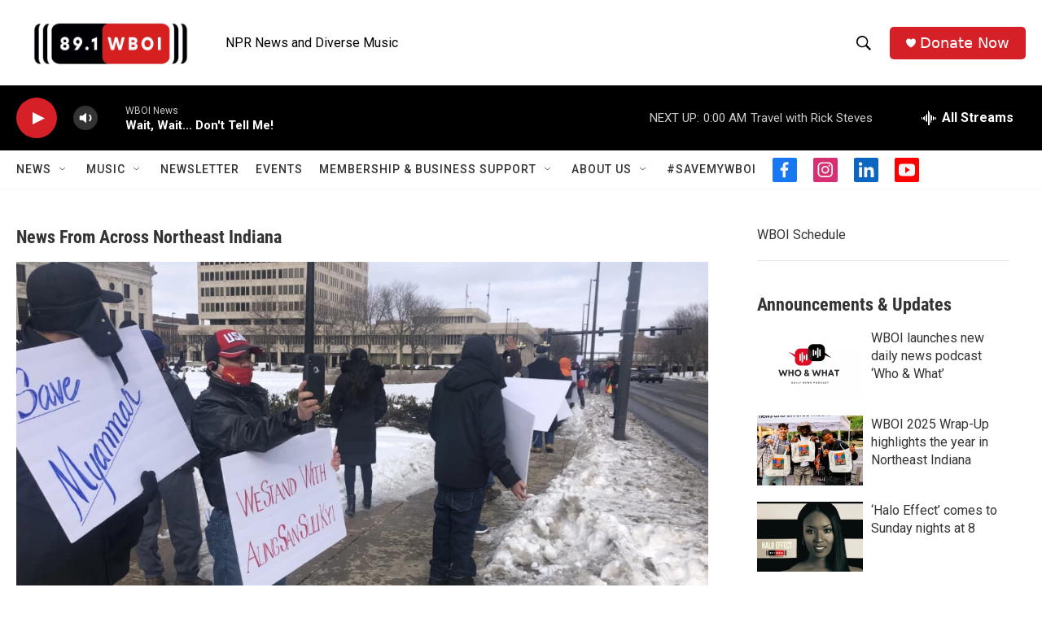

--- FILE ---
content_type: text/html;charset=UTF-8
request_url: https://www.wboi.org/
body_size: 39357
content:

<!DOCTYPE html>
<html class="HomePage" lang="en">
    <head>
    <meta charset="UTF-8">

    

    <style data-cssvarsponyfill="true">
        :root { --siteBgColorInverse: #121212; --primaryTextColorInverse: #ffffff; --secondaryTextColorInverse: #cccccc; --tertiaryTextColorInverse: #c5c5c5; --headerBgColorInverse: #121212; --headerBorderColorInverse: #dcddde; --headerTextColorInverse: #ffffff; --secC1_Inverse: #a2a2a2; --secC4_Inverse: #282828; --headerNavBarBgColorInverse: #121212; --headerMenuBgColorInverse: #ffffff; --headerMenuTextColorInverse: #6b2b85; --headerMenuTextColorHoverInverse: #6b2b85; --liveBlogTextColorInverse: #ffffff; --applyButtonColorInverse: #4485D5; --applyButtonTextColorInverse: #4485D5; --siteBgColor: #ffffff; --primaryTextColor: #333333; --secondaryTextColor: #666666; --secC1: #767676; --secC4: #f5f5f5; --secC5: #ffffff; --siteBgColor: #ffffff; --siteInverseBgColor: #000000; --linkColor: #1a7fc3; --linkHoverColor: #125c8e; --headerBgColor: #ffffff; --headerBgColorInverse: #000000; --headerBorderColor: #858585; --headerBorderColorInverse: #858585; --tertiaryTextColor: #1c1c1c; --headerTextColor: #000000; --buttonBgColor: #d81818; --buttonTextColor: #ffffff; --buttonTextColorHover: #f0e5e5; --headerNavBarBgColor: #ffffff; --headerNavBarTextColor: #333333; --headerMenuBgColor: #ffffff; --headerMenuTextColor: #333333; --headerMenuTextColorHover: #68ac4d; --liveBlogTextColor: #282829; --applyButtonColor: #194173; --applyButtonTextColor: #2c4273; --primaryColor1: #000000; --primaryColor2: #d62027; --breakingColor: #ff6f00; --secC2: #dcdcdc; --secC3: #e6e6e6; --secC5: #ffffff; --linkColor: #1a7fc3; --linkHoverColor: #125c8e; --donateBGColor: #d62027; --headerIconColor: #ffffff; --hatButtonBgColor: #fcf6f6; --hatButtonBgHoverColor: #411c58; --hatButtonBorderColor: #411c58; --hatButtonBorderHoverColor: #ffffff; --hatButtoniconColor: #d62021; --hatButtonTextColor: #411c58; --hatButtonTextHoverColor: #ffffff; --footerTextColor: #ffffff; --footerTextBgColor: #ffffff; --footerPartnersBgColor: #000000; --listBorderColor: #000000; --gridBorderColor: #e6e6e6; --tagButtonBorderColor: #1A7FC3; --tagButtonTextColor: #1A7FC3; --breakingTextColor: #ffffff; --sectionTextColor: #ff6f00; --contentWidth: 1240px; --primaryHeadlineFont: sans-serif; --secHlFont: sans-serif; --bodyFont: sans-serif; --colorWhite: #ffffff; --colorBlack: #000000;} .fonts-loaded { --primaryHeadlineFont: "Roboto Condensed"; --secHlFont: "Roboto Condensed"; --bodyFont: "Roboto"; --liveBlogBodyFont: "Roboto";}
    </style>

    <meta name="disqus.shortname" content="npr-wbni">
<meta name="disqus.url" content="https://www.wboi.org/">
<meta name="disqus.title" content="Home">
<meta name="disqus.identifier" content="00000179-e6ef-d88a-a5fd-ffff34c50001">
    <meta property="og:url" content="https://www.wboi.org/">

    <meta property="og:site_name" content="WBOI - NPR News &amp; Diverse Music in Northeast Indiana">




    <meta property="fb:app_id" content="302846364761302">



    <link data-cssvarsponyfill="true" class="Webpack-css" rel="stylesheet" href="https://npr.brightspotcdn.com/resource/00000177-1bc0-debb-a57f-dfcf4a950000/styleguide/All.min.0db89f2a608a6b13cec2d9fc84f71c45.gz.css">

    

    <style>.FooterNavigation-items-item {
    display: inline-block
}</style>
<style>[class*='-articleBody'] > ul,
[class*='-articleBody'] > ul ul {
    list-style-type: disc;
}</style>


    <meta name="viewport" content="width=device-width, initial-scale=1, viewport-fit=cover"><title>Home | WBOI - NPR News &amp; Diverse Music in Northeast Indiana</title><meta name="description" content="89.1 WBOI NPR News and Diverse Music and Classical WBNI, serving northeast Indiana and the surrounding region with local and national news, music, and entertainment."><link rel="canonical" href="https://www.wboi.org/"><meta name="brightspot.contentId" content="00000179-e6ef-d88a-a5fd-ffff34c50001"><link rel="apple-touch-icon"sizes="180x180"href="/apple-touch-icon.png"><link rel="icon"type="image/png"href="/favicon-32x32.png"><link rel="icon"type="image/png"href="/favicon-16x16.png">
    
    <link type="application/rss+xml" rel="alternate" title="Home" href="https://www.wboi.org/index.rss">
    <meta name="brightspot-dataLayer" content="{
  &quot;author&quot; : &quot;&quot;,
  &quot;bspStoryId&quot; : &quot;00000179-e6ef-d88a-a5fd-ffff34c50001&quot;,
  &quot;category&quot; : &quot;&quot;,
  &quot;inlineAudio&quot; : 0,
  &quot;keywords&quot; : &quot;&quot;,
  &quot;nprCmsSite&quot; : true,
  &quot;nprStoryId&quot; : &quot;g-s320-860&quot;,
  &quot;pageType&quot; : &quot;homepage&quot;,
  &quot;program&quot; : &quot;&quot;,
  &quot;publishedDate&quot; : &quot;2021-06-07T10:45:06Z&quot;,
  &quot;siteName&quot; : &quot;WBOI - NPR News &amp; Diverse Music in Northeast Indiana&quot;,
  &quot;station&quot; : &quot;89.1 WBOI&quot;,
  &quot;stationOrgId&quot; : &quot;1177&quot;,
  &quot;storyOrgId&quot; : &quot;&quot;,
  &quot;storyTheme&quot; : &quot;&quot;,
  &quot;storyTitle&quot; : &quot;&quot;,
  &quot;timezone&quot; : &quot;America/Indiana/Indianapolis&quot;,
  &quot;wordCount&quot; : 0,
  &quot;series&quot; : &quot;&quot;
}">
    <script id="brightspot-dataLayer">
        (function () {
            var dataValue = document.head.querySelector('meta[name="brightspot-dataLayer"]').content;
            if (dataValue) {
                window.brightspotDataLayer = JSON.parse(dataValue);
            }
        })();
    </script>

    <script type="application/ld+json">{"@context":"http://schema.org","@type":"WebSite","description":"89.1 WBOI NPR News and Diverse Music and Classical WBNI, serving northeast Indiana and the surrounding region with local and national news, music, and entertainment.","image":{"@type":"ImageObject","url":"https://npr.brightspotcdn.com/d4/d0/79ecc2944ee3a25945acc8271735/wboi-logo-color-no-website-no-tagline-wboi-logo.png","height":"1250","width":"3840"},"name":"WBOI - NPR News & Diverse Music in Northeast Indiana","potentialAction":{"@type":"SearchAction","target":"https://www.wboi.org/search?q={search_term_string}","query-input":"required name=search_term_string"},"publisher":{"@type":"NewsMediaOrganization","url":"https://www.wboi.org/","sameAs":["https://www.facebook.com/891WBOI","https://www.instagram.com/89.1_wboi","https://www.youtube.com/channel/UCndjvxfbTqlkj6SLKO3rUmg"],"logo":{"@type":"ImageObject","url":"https://npr.brightspotcdn.com/d4/d0/79ecc2944ee3a25945acc8271735/wboi-logo-color-no-website-no-tagline-wboi-logo.png","height":"1250","width":"3840"}},"url":"https://www.wboi.org/"}</script>

    

    
    <script src="https://npr.brightspotcdn.com/resource/00000177-1bc0-debb-a57f-dfcf4a950000/styleguide/All.min.fd8f7fccc526453c829dde80fc7c2ef5.gz.js" async></script>
    

    <!-- no longer used, moved disqus script to be loaded by ps-disqus-comment-module.js to avoid errors --><script async="async" src="https://securepubads.g.doubleclick.net/tag/js/gpt.js"></script>
<script type="text/javascript">
    // Google tag setup
    var googletag = googletag || {};
    googletag.cmd = googletag.cmd || [];

    googletag.cmd.push(function () {
        // @see https://developers.google.com/publisher-tag/reference#googletag.PubAdsService_enableLazyLoad
        googletag.pubads().enableLazyLoad({
            fetchMarginPercent: 100, // fetch and render ads within this % of viewport
            renderMarginPercent: 100,
            mobileScaling: 1  // Same on mobile.
        });

        googletag.pubads().enableSingleRequest()
        googletag.pubads().enableAsyncRendering()
        googletag.pubads().collapseEmptyDivs()
        googletag.pubads().disableInitialLoad()
        googletag.enableServices()
    })
</script>
<meta name="gtm-dataLayer" content="{
  &quot;gtmAuthor&quot; : &quot;&quot;,
  &quot;gtmBspStoryId&quot; : &quot;00000179-e6ef-d88a-a5fd-ffff34c50001&quot;,
  &quot;gtmCategory&quot; : &quot;&quot;,
  &quot;gtmInlineAudio&quot; : 0,
  &quot;gtmKeywords&quot; : &quot;&quot;,
  &quot;gtmNprCmsSite&quot; : true,
  &quot;gtmNprStoryId&quot; : &quot;g-s320-860&quot;,
  &quot;gtmPageType&quot; : &quot;homepage&quot;,
  &quot;gtmProgram&quot; : &quot;&quot;,
  &quot;gtmPublishedDate&quot; : &quot;2021-06-07T10:45:06Z&quot;,
  &quot;gtmSiteName&quot; : &quot;WBOI - NPR News &amp; Diverse Music in Northeast Indiana&quot;,
  &quot;gtmStation&quot; : &quot;89.1 WBOI&quot;,
  &quot;gtmStationOrgId&quot; : &quot;1177&quot;,
  &quot;gtmStoryOrgId&quot; : &quot;&quot;,
  &quot;gtmStoryTheme&quot; : &quot;&quot;,
  &quot;gtmStoryTitle&quot; : &quot;&quot;,
  &quot;gtmTimezone&quot; : &quot;America/Indiana/Indianapolis&quot;,
  &quot;gtmWordCount&quot; : 0,
  &quot;gtmSeries&quot; : &quot;&quot;
}"><script>

    (function () {
        var dataValue = document.head.querySelector('meta[name="gtm-dataLayer"]').content;
        if (dataValue) {
            window.dataLayer = window.dataLayer || [];
            dataValue = JSON.parse(dataValue);
            dataValue['event'] = 'gtmFirstView';
            window.dataLayer.push(dataValue);
        }
    })();

    (function(w,d,s,l,i){w[l]=w[l]||[];w[l].push({'gtm.start':
            new Date().getTime(),event:'gtm.js'});var f=d.getElementsByTagName(s)[0],
        j=d.createElement(s),dl=l!='dataLayer'?'&l='+l:'';j.async=true;j.src=
        'https://www.googletagmanager.com/gtm.js?id='+i+dl;f.parentNode.insertBefore(j,f);
})(window,document,'script','dataLayer','GTM-N39QFDR');</script><script>

  window.fbAsyncInit = function() {
      FB.init({
          
              appId : '302846364761302',
          
          xfbml : true,
          version : 'v2.9'
      });
  };

  (function(d, s, id){
     var js, fjs = d.getElementsByTagName(s)[0];
     if (d.getElementById(id)) {return;}
     js = d.createElement(s); js.id = id;
     js.src = "//connect.facebook.net/en_US/sdk.js";
     fjs.parentNode.insertBefore(js, fjs);
   }(document, 'script', 'facebook-jssdk'));
</script>
<script>window.addEventListener('DOMContentLoaded', (event) => {
    window.nulldurationobserver = new MutationObserver(function (mutations) {
        document.querySelectorAll('.StreamPill-duration').forEach(pill => { 
      if (pill.innerText == "LISTENNULL") {
         pill.innerText = "LISTEN"
      } 
    });
      });

      window.nulldurationobserver.observe(document.body, {
        childList: true,
        subtree: true
      });
});
</script>


    <script>
        var head = document.getElementsByTagName('head')
        head = head[0]
        var link = document.createElement('link');
        link.setAttribute('href', 'https://fonts.googleapis.com/css?family=Roboto Condensed|Roboto|Roboto:400,500,700&display=swap');
        var relList = link.relList;

        if (relList && relList.supports('preload')) {
            link.setAttribute('as', 'style');
            link.setAttribute('rel', 'preload');
            link.setAttribute('onload', 'this.rel="stylesheet"');
            link.setAttribute('crossorigin', 'anonymous');
        } else {
            link.setAttribute('rel', 'stylesheet');
        }

        head.appendChild(link);
    </script>
</head>


    

    <body class="Page-body" data-content-width="1240px">
    <noscript>
    <iframe src="https://www.googletagmanager.com/ns.html?id=GTM-N39QFDR" height="0" width="0" style="display:none;visibility:hidden"></iframe>
</noscript>
        

    <!-- Putting icons here, so we don't have to include in a bunch of -body hbs's -->
<svg xmlns="http://www.w3.org/2000/svg" style="display:none" id="iconsMap1" class="iconsMap">
    <symbol id="play-icon" viewBox="0 0 115 115">
        <polygon points="0,0 115,57.5 0,115" fill="currentColor" />
    </symbol>
    <symbol id="grid" viewBox="0 0 32 32">
            <g>
                <path d="M6.4,5.7 C6.4,6.166669 6.166669,6.4 5.7,6.4 L0.7,6.4 C0.233331,6.4 0,6.166669 0,5.7 L0,0.7 C0,0.233331 0.233331,0 0.7,0 L5.7,0 C6.166669,0 6.4,0.233331 6.4,0.7 L6.4,5.7 Z M19.2,5.7 C19.2,6.166669 18.966669,6.4 18.5,6.4 L13.5,6.4 C13.033331,6.4 12.8,6.166669 12.8,5.7 L12.8,0.7 C12.8,0.233331 13.033331,0 13.5,0 L18.5,0 C18.966669,0 19.2,0.233331 19.2,0.7 L19.2,5.7 Z M32,5.7 C32,6.166669 31.766669,6.4 31.3,6.4 L26.3,6.4 C25.833331,6.4 25.6,6.166669 25.6,5.7 L25.6,0.7 C25.6,0.233331 25.833331,0 26.3,0 L31.3,0 C31.766669,0 32,0.233331 32,0.7 L32,5.7 Z M6.4,18.5 C6.4,18.966669 6.166669,19.2 5.7,19.2 L0.7,19.2 C0.233331,19.2 0,18.966669 0,18.5 L0,13.5 C0,13.033331 0.233331,12.8 0.7,12.8 L5.7,12.8 C6.166669,12.8 6.4,13.033331 6.4,13.5 L6.4,18.5 Z M19.2,18.5 C19.2,18.966669 18.966669,19.2 18.5,19.2 L13.5,19.2 C13.033331,19.2 12.8,18.966669 12.8,18.5 L12.8,13.5 C12.8,13.033331 13.033331,12.8 13.5,12.8 L18.5,12.8 C18.966669,12.8 19.2,13.033331 19.2,13.5 L19.2,18.5 Z M32,18.5 C32,18.966669 31.766669,19.2 31.3,19.2 L26.3,19.2 C25.833331,19.2 25.6,18.966669 25.6,18.5 L25.6,13.5 C25.6,13.033331 25.833331,12.8 26.3,12.8 L31.3,12.8 C31.766669,12.8 32,13.033331 32,13.5 L32,18.5 Z M6.4,31.3 C6.4,31.766669 6.166669,32 5.7,32 L0.7,32 C0.233331,32 0,31.766669 0,31.3 L0,26.3 C0,25.833331 0.233331,25.6 0.7,25.6 L5.7,25.6 C6.166669,25.6 6.4,25.833331 6.4,26.3 L6.4,31.3 Z M19.2,31.3 C19.2,31.766669 18.966669,32 18.5,32 L13.5,32 C13.033331,32 12.8,31.766669 12.8,31.3 L12.8,26.3 C12.8,25.833331 13.033331,25.6 13.5,25.6 L18.5,25.6 C18.966669,25.6 19.2,25.833331 19.2,26.3 L19.2,31.3 Z M32,31.3 C32,31.766669 31.766669,32 31.3,32 L26.3,32 C25.833331,32 25.6,31.766669 25.6,31.3 L25.6,26.3 C25.6,25.833331 25.833331,25.6 26.3,25.6 L31.3,25.6 C31.766669,25.6 32,25.833331 32,26.3 L32,31.3 Z" id=""></path>
            </g>
    </symbol>
    <symbol id="radio-stream" width="18" height="19" viewBox="0 0 18 19">
        <g fill="currentColor" fill-rule="nonzero">
            <path d="M.5 8c-.276 0-.5.253-.5.565v1.87c0 .312.224.565.5.565s.5-.253.5-.565v-1.87C1 8.253.776 8 .5 8zM2.5 8c-.276 0-.5.253-.5.565v1.87c0 .312.224.565.5.565s.5-.253.5-.565v-1.87C3 8.253 2.776 8 2.5 8zM3.5 7c-.276 0-.5.276-.5.617v3.766c0 .34.224.617.5.617s.5-.276.5-.617V7.617C4 7.277 3.776 7 3.5 7zM5.5 6c-.276 0-.5.275-.5.613v5.774c0 .338.224.613.5.613s.5-.275.5-.613V6.613C6 6.275 5.776 6 5.5 6zM6.5 4c-.276 0-.5.26-.5.58v8.84c0 .32.224.58.5.58s.5-.26.5-.58V4.58C7 4.26 6.776 4 6.5 4zM8.5 0c-.276 0-.5.273-.5.61v17.78c0 .337.224.61.5.61s.5-.273.5-.61V.61C9 .273 8.776 0 8.5 0zM9.5 2c-.276 0-.5.274-.5.612v14.776c0 .338.224.612.5.612s.5-.274.5-.612V2.612C10 2.274 9.776 2 9.5 2zM11.5 5c-.276 0-.5.276-.5.616v8.768c0 .34.224.616.5.616s.5-.276.5-.616V5.616c0-.34-.224-.616-.5-.616zM12.5 6c-.276 0-.5.262-.5.584v4.832c0 .322.224.584.5.584s.5-.262.5-.584V6.584c0-.322-.224-.584-.5-.584zM14.5 7c-.276 0-.5.29-.5.647v3.706c0 .357.224.647.5.647s.5-.29.5-.647V7.647C15 7.29 14.776 7 14.5 7zM15.5 8c-.276 0-.5.253-.5.565v1.87c0 .312.224.565.5.565s.5-.253.5-.565v-1.87c0-.312-.224-.565-.5-.565zM17.5 8c-.276 0-.5.253-.5.565v1.87c0 .312.224.565.5.565s.5-.253.5-.565v-1.87c0-.312-.224-.565-.5-.565z"/>
        </g>
    </symbol>
    <symbol id="icon-magnify" viewBox="0 0 31 31">
        <g>
            <path fill-rule="evenodd" d="M22.604 18.89l-.323.566 8.719 8.8L28.255 31l-8.719-8.8-.565.404c-2.152 1.346-4.386 2.018-6.7 2.018-3.39 0-6.284-1.21-8.679-3.632C1.197 18.568 0 15.66 0 12.27c0-3.39 1.197-6.283 3.592-8.678C5.987 1.197 8.88 0 12.271 0c3.39 0 6.283 1.197 8.678 3.592 2.395 2.395 3.593 5.288 3.593 8.679 0 2.368-.646 4.574-1.938 6.62zM19.162 5.77C17.322 3.925 15.089 3 12.46 3c-2.628 0-4.862.924-6.702 2.77C3.92 7.619 3 9.862 3 12.5c0 2.639.92 4.882 2.76 6.73C7.598 21.075 9.832 22 12.46 22c2.629 0 4.862-.924 6.702-2.77C21.054 17.33 22 15.085 22 12.5c0-2.586-.946-4.83-2.838-6.73z"/>
        </g>
    </symbol>
    <symbol id="burger-menu" viewBox="0 0 14 10">
        <g>
            <path fill-rule="evenodd" d="M0 5.5v-1h14v1H0zM0 1V0h14v1H0zm0 9V9h14v1H0z"></path>
        </g>
    </symbol>
    <symbol id="close-x" viewBox="0 0 14 14">
        <g>
            <path fill-rule="nonzero" d="M6.336 7L0 .664.664 0 7 6.336 13.336 0 14 .664 7.664 7 14 13.336l-.664.664L7 7.664.664 14 0 13.336 6.336 7z"></path>
        </g>
    </symbol>
    <symbol id="share-more-arrow" viewBox="0 0 512 512" style="enable-background:new 0 0 512 512;">
        <g>
            <g>
                <path d="M512,241.7L273.643,3.343v156.152c-71.41,3.744-138.015,33.337-188.958,84.28C30.075,298.384,0,370.991,0,448.222v60.436
                    l29.069-52.985c45.354-82.671,132.173-134.027,226.573-134.027c5.986,0,12.004,0.212,18.001,0.632v157.779L512,241.7z
                    M255.642,290.666c-84.543,0-163.661,36.792-217.939,98.885c26.634-114.177,129.256-199.483,251.429-199.483h15.489V78.131
                    l163.568,163.568L304.621,405.267V294.531l-13.585-1.683C279.347,291.401,267.439,290.666,255.642,290.666z"></path>
            </g>
        </g>
    </symbol>
    <symbol id="chevron" viewBox="0 0 100 100">
        <g>
            <path d="M22.4566257,37.2056786 L-21.4456527,71.9511488 C-22.9248661,72.9681457 -24.9073712,72.5311671 -25.8758148,70.9765924 L-26.9788683,69.2027424 C-27.9450684,67.6481676 -27.5292733,65.5646602 -26.0500598,64.5484493 L20.154796,28.2208967 C21.5532435,27.2597011 23.3600078,27.2597011 24.759951,28.2208967 L71.0500598,64.4659264 C72.5292733,65.4829232 72.9450684,67.5672166 71.9788683,69.1217913 L70.8750669,70.8956413 C69.9073712,72.4502161 67.9241183,72.8848368 66.4449048,71.8694118 L22.4566257,37.2056786 Z" id="Transparent-Chevron" transform="translate(22.500000, 50.000000) rotate(90.000000) translate(-22.500000, -50.000000) "></path>
        </g>
    </symbol>
</svg>

<svg xmlns="http://www.w3.org/2000/svg" style="display:none" id="iconsMap2" class="iconsMap">
    <symbol id="mono-icon-facebook" viewBox="0 0 10 19">
        <path fill-rule="evenodd" d="M2.707 18.25V10.2H0V7h2.707V4.469c0-1.336.375-2.373 1.125-3.112C4.582.62 5.578.25 6.82.25c1.008 0 1.828.047 2.461.14v2.848H7.594c-.633 0-1.067.14-1.301.422-.188.235-.281.61-.281 1.125V7H9l-.422 3.2H6.012v8.05H2.707z"></path>
    </symbol>
    <symbol id="mono-icon-instagram" viewBox="0 0 17 17">
        <g>
            <path fill-rule="evenodd" d="M8.281 4.207c.727 0 1.4.182 2.022.545a4.055 4.055 0 0 1 1.476 1.477c.364.62.545 1.294.545 2.021 0 .727-.181 1.4-.545 2.021a4.055 4.055 0 0 1-1.476 1.477 3.934 3.934 0 0 1-2.022.545c-.726 0-1.4-.182-2.021-.545a4.055 4.055 0 0 1-1.477-1.477 3.934 3.934 0 0 1-.545-2.021c0-.727.182-1.4.545-2.021A4.055 4.055 0 0 1 6.26 4.752a3.934 3.934 0 0 1 2.021-.545zm0 6.68a2.54 2.54 0 0 0 1.864-.774 2.54 2.54 0 0 0 .773-1.863 2.54 2.54 0 0 0-.773-1.863 2.54 2.54 0 0 0-1.864-.774 2.54 2.54 0 0 0-1.863.774 2.54 2.54 0 0 0-.773 1.863c0 .727.257 1.348.773 1.863a2.54 2.54 0 0 0 1.863.774zM13.45 4.03c-.023.258-.123.48-.299.668a.856.856 0 0 1-.65.281.913.913 0 0 1-.668-.28.913.913 0 0 1-.281-.669c0-.258.094-.48.281-.668a.913.913 0 0 1 .668-.28c.258 0 .48.093.668.28.187.188.281.41.281.668zm2.672.95c.023.656.035 1.746.035 3.269 0 1.523-.017 2.62-.053 3.287-.035.668-.134 1.248-.298 1.74a4.098 4.098 0 0 1-.967 1.53 4.098 4.098 0 0 1-1.53.966c-.492.164-1.072.264-1.74.3-.668.034-1.763.052-3.287.052-1.523 0-2.619-.018-3.287-.053-.668-.035-1.248-.146-1.74-.334a3.747 3.747 0 0 1-1.53-.931 4.098 4.098 0 0 1-.966-1.53c-.164-.492-.264-1.072-.299-1.74C.424 10.87.406 9.773.406 8.25S.424 5.63.46 4.963c.035-.668.135-1.248.299-1.74.21-.586.533-1.096.967-1.53A4.098 4.098 0 0 1 3.254.727c.492-.164 1.072-.264 1.74-.3C5.662.394 6.758.376 8.281.376c1.524 0 2.62.018 3.287.053.668.035 1.248.135 1.74.299a4.098 4.098 0 0 1 2.496 2.496c.165.492.27 1.078.317 1.757zm-1.687 7.91c.14-.399.234-1.032.28-1.899.024-.515.036-1.242.036-2.18V7.689c0-.961-.012-1.688-.035-2.18-.047-.89-.14-1.524-.281-1.899a2.537 2.537 0 0 0-1.512-1.511c-.375-.14-1.008-.235-1.899-.282a51.292 51.292 0 0 0-2.18-.035H7.72c-.938 0-1.664.012-2.18.035-.867.047-1.5.141-1.898.282a2.537 2.537 0 0 0-1.512 1.511c-.14.375-.234 1.008-.281 1.899a51.292 51.292 0 0 0-.036 2.18v1.125c0 .937.012 1.664.036 2.18.047.866.14 1.5.28 1.898.306.726.81 1.23 1.513 1.511.398.141 1.03.235 1.898.282.516.023 1.242.035 2.18.035h1.125c.96 0 1.687-.012 2.18-.035.89-.047 1.523-.141 1.898-.282.726-.304 1.23-.808 1.512-1.511z"></path>
        </g>
    </symbol>
    <symbol id="mono-icon-email" viewBox="0 0 512 512">
        <g>
            <path d="M67,148.7c11,5.8,163.8,89.1,169.5,92.1c5.7,3,11.5,4.4,20.5,4.4c9,0,14.8-1.4,20.5-4.4c5.7-3,158.5-86.3,169.5-92.1
                c4.1-2.1,11-5.9,12.5-10.2c2.6-7.6-0.2-10.5-11.3-10.5H257H65.8c-11.1,0-13.9,3-11.3,10.5C56,142.9,62.9,146.6,67,148.7z"></path>
            <path d="M455.7,153.2c-8.2,4.2-81.8,56.6-130.5,88.1l82.2,92.5c2,2,2.9,4.4,1.8,5.6c-1.2,1.1-3.8,0.5-5.9-1.4l-98.6-83.2
                c-14.9,9.6-25.4,16.2-27.2,17.2c-7.7,3.9-13.1,4.4-20.5,4.4c-7.4,0-12.8-0.5-20.5-4.4c-1.9-1-12.3-7.6-27.2-17.2l-98.6,83.2
                c-2,2-4.7,2.6-5.9,1.4c-1.2-1.1-0.3-3.6,1.7-5.6l82.1-92.5c-48.7-31.5-123.1-83.9-131.3-88.1c-8.8-4.5-9.3,0.8-9.3,4.9
                c0,4.1,0,205,0,205c0,9.3,13.7,20.9,23.5,20.9H257h185.5c9.8,0,21.5-11.7,21.5-20.9c0,0,0-201,0-205
                C464,153.9,464.6,148.7,455.7,153.2z"></path>
        </g>
    </symbol>
    <symbol id="default-image" width="24" height="24" viewBox="0 0 24 24" fill="none" stroke="currentColor" stroke-width="2" stroke-linecap="round" stroke-linejoin="round" class="feather feather-image">
        <rect x="3" y="3" width="18" height="18" rx="2" ry="2"></rect>
        <circle cx="8.5" cy="8.5" r="1.5"></circle>
        <polyline points="21 15 16 10 5 21"></polyline>
    </symbol>
    <symbol id="icon-email" width="18px" viewBox="0 0 20 14">
        <g id="Symbols" stroke="none" stroke-width="1" fill="none" fill-rule="evenodd" stroke-linecap="round" stroke-linejoin="round">
            <g id="social-button-bar" transform="translate(-125.000000, -8.000000)" stroke="#000000">
                <g id="Group-2" transform="translate(120.000000, 0.000000)">
                    <g id="envelope" transform="translate(6.000000, 9.000000)">
                        <path d="M17.5909091,10.6363636 C17.5909091,11.3138182 17.0410909,11.8636364 16.3636364,11.8636364 L1.63636364,11.8636364 C0.958909091,11.8636364 0.409090909,11.3138182 0.409090909,10.6363636 L0.409090909,1.63636364 C0.409090909,0.958090909 0.958909091,0.409090909 1.63636364,0.409090909 L16.3636364,0.409090909 C17.0410909,0.409090909 17.5909091,0.958090909 17.5909091,1.63636364 L17.5909091,10.6363636 L17.5909091,10.6363636 Z" id="Stroke-406"></path>
                        <polyline id="Stroke-407" points="17.1818182 0.818181818 9 7.36363636 0.818181818 0.818181818"></polyline>
                    </g>
                </g>
            </g>
        </g>
    </symbol>
    <symbol id="mono-icon-print" viewBox="0 0 12 12">
        <g fill-rule="evenodd">
            <path fill-rule="nonzero" d="M9 10V7H3v3H1a1 1 0 0 1-1-1V4a1 1 0 0 1 1-1h10a1 1 0 0 1 1 1v3.132A2.868 2.868 0 0 1 9.132 10H9zm.5-4.5a1 1 0 1 0 0-2 1 1 0 0 0 0 2zM3 0h6v2H3z"></path>
            <path d="M4 8h4v4H4z"></path>
        </g>
    </symbol>
    <symbol id="mono-icon-copylink" viewBox="0 0 12 12">
        <g fill-rule="evenodd">
            <path d="M10.199 2.378c.222.205.4.548.465.897.062.332.016.614-.132.774L8.627 6.106c-.187.203-.512.232-.75-.014a.498.498 0 0 0-.706.028.499.499 0 0 0 .026.706 1.509 1.509 0 0 0 2.165-.04l1.903-2.06c.37-.398.506-.98.382-1.636-.105-.557-.392-1.097-.77-1.445L9.968.8C9.591.452 9.03.208 8.467.145 7.803.072 7.233.252 6.864.653L4.958 2.709a1.509 1.509 0 0 0 .126 2.161.5.5 0 1 0 .68-.734c-.264-.218-.26-.545-.071-.747L7.597 1.33c.147-.16.425-.228.76-.19.353.038.71.188.931.394l.91.843.001.001zM1.8 9.623c-.222-.205-.4-.549-.465-.897-.062-.332-.016-.614.132-.774l1.905-2.057c.187-.203.512-.232.75.014a.498.498 0 0 0 .706-.028.499.499 0 0 0-.026-.706 1.508 1.508 0 0 0-2.165.04L.734 7.275c-.37.399-.506.98-.382 1.637.105.557.392 1.097.77 1.445l.91.843c.376.35.937.594 1.5.656.664.073 1.234-.106 1.603-.507L7.04 9.291a1.508 1.508 0 0 0-.126-2.16.5.5 0 0 0-.68.734c.264.218.26.545.071.747l-1.904 2.057c-.147.16-.425.228-.76.191-.353-.038-.71-.188-.931-.394l-.91-.843z"></path>
            <path d="M8.208 3.614a.5.5 0 0 0-.707.028L3.764 7.677a.5.5 0 0 0 .734.68L8.235 4.32a.5.5 0 0 0-.027-.707"></path>
        </g>
    </symbol>
    <symbol id="mono-icon-linkedin" viewBox="0 0 16 17">
        <g fill-rule="evenodd">
            <path d="M3.734 16.125H.464V5.613h3.27zM2.117 4.172c-.515 0-.96-.188-1.336-.563A1.825 1.825 0 0 1 .22 2.273c0-.515.187-.96.562-1.335.375-.375.82-.563 1.336-.563.516 0 .961.188 1.336.563.375.375.563.82.563 1.335 0 .516-.188.961-.563 1.336-.375.375-.82.563-1.336.563zM15.969 16.125h-3.27v-5.133c0-.844-.07-1.453-.21-1.828-.259-.633-.762-.95-1.512-.95s-1.278.282-1.582.845c-.235.421-.352 1.043-.352 1.863v5.203H5.809V5.613h3.128v1.442h.036c.234-.469.609-.856 1.125-1.16.562-.375 1.218-.563 1.968-.563 1.524 0 2.59.48 3.2 1.441.468.774.703 1.97.703 3.586v5.766z"></path>
        </g>
    </symbol>
    <symbol id="mono-icon-pinterest" viewBox="0 0 512 512">
        <g>
            <path d="M256,32C132.3,32,32,132.3,32,256c0,91.7,55.2,170.5,134.1,205.2c-0.6-15.6-0.1-34.4,3.9-51.4
                c4.3-18.2,28.8-122.1,28.8-122.1s-7.2-14.3-7.2-35.4c0-33.2,19.2-58,43.2-58c20.4,0,30.2,15.3,30.2,33.6
                c0,20.5-13.1,51.1-19.8,79.5c-5.6,23.8,11.9,43.1,35.4,43.1c42.4,0,71-54.5,71-119.1c0-49.1-33.1-85.8-93.2-85.8
                c-67.9,0-110.3,50.7-110.3,107.3c0,19.5,5.8,33.3,14.8,43.9c4.1,4.9,4.7,6.9,3.2,12.5c-1.1,4.1-3.5,14-4.6,18
                c-1.5,5.7-6.1,7.7-11.2,5.6c-31.3-12.8-45.9-47-45.9-85.6c0-63.6,53.7-139.9,160.1-139.9c85.5,0,141.8,61.9,141.8,128.3
                c0,87.9-48.9,153.5-120.9,153.5c-24.2,0-46.9-13.1-54.7-27.9c0,0-13,51.6-15.8,61.6c-4.7,17.3-14,34.5-22.5,48
                c20.1,5.9,41.4,9.2,63.5,9.2c123.7,0,224-100.3,224-224C480,132.3,379.7,32,256,32z"></path>
        </g>
    </symbol>
    <symbol id="mono-icon-tumblr" viewBox="0 0 512 512">
        <g>
            <path d="M321.2,396.3c-11.8,0-22.4-2.8-31.5-8.3c-6.9-4.1-11.5-9.6-14-16.4c-2.6-6.9-3.6-22.3-3.6-46.4V224h96v-64h-96V48h-61.9
                c-2.7,21.5-7.5,44.7-14.5,58.6c-7,13.9-14,25.8-25.6,35.7c-11.6,9.9-25.6,17.9-41.9,23.3V224h48v140.4c0,19,2,33.5,5.9,43.5
                c4,10,11.1,19.5,21.4,28.4c10.3,8.9,22.8,15.7,37.3,20.5c14.6,4.8,31.4,7.2,50.4,7.2c16.7,0,30.3-1.7,44.7-5.1
                c14.4-3.4,30.5-9.3,48.2-17.6v-65.6C363.2,389.4,342.3,396.3,321.2,396.3z"></path>
        </g>
    </symbol>
    <symbol id="mono-icon-twitter" viewBox="0 0 1200 1227">
        <g>
            <path d="M714.163 519.284L1160.89 0H1055.03L667.137 450.887L357.328 0H0L468.492 681.821L0 1226.37H105.866L515.491
            750.218L842.672 1226.37H1200L714.137 519.284H714.163ZM569.165 687.828L521.697 619.934L144.011 79.6944H306.615L611.412
            515.685L658.88 583.579L1055.08 1150.3H892.476L569.165 687.854V687.828Z" fill="white"></path>
        </g>
    </symbol>
    <symbol id="mono-icon-youtube" viewBox="0 0 512 512">
        <g>
            <path fill-rule="evenodd" d="M508.6,148.8c0-45-33.1-81.2-74-81.2C379.2,65,322.7,64,265,64c-3,0-6,0-9,0s-6,0-9,0c-57.6,0-114.2,1-169.6,3.6
                c-40.8,0-73.9,36.4-73.9,81.4C1,184.6-0.1,220.2,0,255.8C-0.1,291.4,1,327,3.4,362.7c0,45,33.1,81.5,73.9,81.5
                c58.2,2.7,117.9,3.9,178.6,3.8c60.8,0.2,120.3-1,178.6-3.8c40.9,0,74-36.5,74-81.5c2.4-35.7,3.5-71.3,3.4-107
                C512.1,220.1,511,184.5,508.6,148.8z M207,353.9V157.4l145,98.2L207,353.9z"></path>
        </g>
    </symbol>
    <symbol id="mono-icon-flipboard" viewBox="0 0 500 500">
        <g>
            <path d="M0,0V500H500V0ZM400,200H300V300H200V400H100V100H400Z"></path>
        </g>
    </symbol>
    <symbol id="mono-icon-bluesky" viewBox="0 0 568 501">
        <g>
            <path d="M123.121 33.6637C188.241 82.5526 258.281 181.681 284 234.873C309.719 181.681 379.759 82.5526 444.879
            33.6637C491.866 -1.61183 568 -28.9064 568 57.9464C568 75.2916 558.055 203.659 552.222 224.501C531.947 296.954
            458.067 315.434 392.347 304.249C507.222 323.8 536.444 388.56 473.333 453.32C353.473 576.312 301.061 422.461
            287.631 383.039C285.169 375.812 284.017 372.431 284 375.306C283.983 372.431 282.831 375.812 280.369 383.039C266.939
            422.461 214.527 576.312 94.6667 453.32C31.5556 388.56 60.7778 323.8 175.653 304.249C109.933 315.434 36.0535
            296.954 15.7778 224.501C9.94525 203.659 0 75.2916 0 57.9464C0 -28.9064 76.1345 -1.61183 123.121 33.6637Z"
            fill="white">
            </path>
        </g>
    </symbol>
    <symbol id="mono-icon-threads" viewBox="0 0 192 192">
        <g>
            <path d="M141.537 88.9883C140.71 88.5919 139.87 88.2104 139.019 87.8451C137.537 60.5382 122.616 44.905 97.5619 44.745C97.4484 44.7443 97.3355 44.7443 97.222 44.7443C82.2364 44.7443 69.7731 51.1409 62.102 62.7807L75.881 72.2328C81.6116 63.5383 90.6052 61.6848 97.2286 61.6848C97.3051 61.6848 97.3819 61.6848 97.4576 61.6855C105.707 61.7381 111.932 64.1366 115.961 68.814C118.893 72.2193 120.854 76.925 121.825 82.8638C114.511 81.6207 106.601 81.2385 98.145 81.7233C74.3247 83.0954 59.0111 96.9879 60.0396 116.292C60.5615 126.084 65.4397 134.508 73.775 140.011C80.8224 144.663 89.899 146.938 99.3323 146.423C111.79 145.74 121.563 140.987 128.381 132.296C133.559 125.696 136.834 117.143 138.28 106.366C144.217 109.949 148.617 114.664 151.047 120.332C155.179 129.967 155.42 145.8 142.501 158.708C131.182 170.016 117.576 174.908 97.0135 175.059C74.2042 174.89 56.9538 167.575 45.7381 153.317C35.2355 139.966 29.8077 120.682 29.6052 96C29.8077 71.3178 35.2355 52.0336 45.7381 38.6827C56.9538 24.4249 74.2039 17.11 97.0132 16.9405C119.988 17.1113 137.539 24.4614 149.184 38.788C154.894 45.8136 159.199 54.6488 162.037 64.9503L178.184 60.6422C174.744 47.9622 169.331 37.0357 161.965 27.974C147.036 9.60668 125.202 0.195148 97.0695 0H96.9569C68.8816 0.19447 47.2921 9.6418 32.7883 28.0793C19.8819 44.4864 13.2244 67.3157 13.0007 95.9325L13 96L13.0007 96.0675C13.2244 124.684 19.8819 147.514 32.7883 163.921C47.2921 182.358 68.8816 191.806 96.9569 192H97.0695C122.03 191.827 139.624 185.292 154.118 170.811C173.081 151.866 172.51 128.119 166.26 113.541C161.776 103.087 153.227 94.5962 141.537 88.9883ZM98.4405 129.507C88.0005 130.095 77.1544 125.409 76.6196 115.372C76.2232 107.93 81.9158 99.626 99.0812 98.6368C101.047 98.5234 102.976 98.468 104.871 98.468C111.106 98.468 116.939 99.0737 122.242 100.233C120.264 124.935 108.662 128.946 98.4405 129.507Z" fill="white"></path>
        </g>
    </symbol>
 </svg>

<svg xmlns="http://www.w3.org/2000/svg" style="display:none" id="iconsMap3" class="iconsMap">
    <symbol id="volume-mute" x="0px" y="0px" viewBox="0 0 24 24" style="enable-background:new 0 0 24 24;">
        <polygon fill="currentColor" points="11,5 6,9 2,9 2,15 6,15 11,19 "/>
        <line style="fill:none;stroke:currentColor;stroke-width:2;stroke-linecap:round;stroke-linejoin:round;" x1="23" y1="9" x2="17" y2="15"/>
        <line style="fill:none;stroke:currentColor;stroke-width:2;stroke-linecap:round;stroke-linejoin:round;" x1="17" y1="9" x2="23" y2="15"/>
    </symbol>
    <symbol id="volume-low" x="0px" y="0px" viewBox="0 0 24 24" style="enable-background:new 0 0 24 24;" xml:space="preserve">
        <polygon fill="currentColor" points="11,5 6,9 2,9 2,15 6,15 11,19 "/>
    </symbol>
    <symbol id="volume-mid" x="0px" y="0px" viewBox="0 0 24 24" style="enable-background:new 0 0 24 24;">
        <polygon fill="currentColor" points="11,5 6,9 2,9 2,15 6,15 11,19 "/>
        <path style="fill:none;stroke:currentColor;stroke-width:2;stroke-linecap:round;stroke-linejoin:round;" d="M15.5,8.5c2,2,2,5.1,0,7.1"/>
    </symbol>
    <symbol id="volume-high" x="0px" y="0px" viewBox="0 0 24 24" style="enable-background:new 0 0 24 24;">
        <polygon fill="currentColor" points="11,5 6,9 2,9 2,15 6,15 11,19 "/>
        <path style="fill:none;stroke:currentColor;stroke-width:2;stroke-linecap:round;stroke-linejoin:round;" d="M19.1,4.9c3.9,3.9,3.9,10.2,0,14.1 M15.5,8.5c2,2,2,5.1,0,7.1"/>
    </symbol>
    <symbol id="pause-icon" viewBox="0 0 12 16">
        <rect x="0" y="0" width="4" height="16" fill="currentColor"></rect>
        <rect x="8" y="0" width="4" height="16" fill="currentColor"></rect>
    </symbol>
    <symbol id="heart" viewBox="0 0 24 24">
        <g>
            <path d="M12 4.435c-1.989-5.399-12-4.597-12 3.568 0 4.068 3.06 9.481 12 14.997 8.94-5.516 12-10.929 12-14.997 0-8.118-10-8.999-12-3.568z"/>
        </g>
    </symbol>
    <symbol id="icon-location" width="24" height="24" viewBox="0 0 24 24" fill="currentColor" stroke="currentColor" stroke-width="2" stroke-linecap="round" stroke-linejoin="round" class="feather feather-map-pin">
        <path d="M21 10c0 7-9 13-9 13s-9-6-9-13a9 9 0 0 1 18 0z" fill="currentColor" fill-opacity="1"></path>
        <circle cx="12" cy="10" r="5" fill="#ffffff"></circle>
    </symbol>
    <symbol id="icon-ticket" width="23px" height="15px" viewBox="0 0 23 15">
        <g stroke="none" stroke-width="1" fill="none" fill-rule="evenodd">
            <g transform="translate(-625.000000, -1024.000000)">
                <g transform="translate(625.000000, 1024.000000)">
                    <path d="M0,12.057377 L0,3.94262296 C0.322189879,4.12588308 0.696256938,4.23076923 1.0952381,4.23076923 C2.30500469,4.23076923 3.28571429,3.26645946 3.28571429,2.07692308 C3.28571429,1.68461385 3.17904435,1.31680209 2.99266757,1 L20.0073324,1 C19.8209556,1.31680209 19.7142857,1.68461385 19.7142857,2.07692308 C19.7142857,3.26645946 20.6949953,4.23076923 21.9047619,4.23076923 C22.3037431,4.23076923 22.6778101,4.12588308 23,3.94262296 L23,12.057377 C22.6778101,11.8741169 22.3037431,11.7692308 21.9047619,11.7692308 C20.6949953,11.7692308 19.7142857,12.7335405 19.7142857,13.9230769 C19.7142857,14.3153862 19.8209556,14.6831979 20.0073324,15 L2.99266757,15 C3.17904435,14.6831979 3.28571429,14.3153862 3.28571429,13.9230769 C3.28571429,12.7335405 2.30500469,11.7692308 1.0952381,11.7692308 C0.696256938,11.7692308 0.322189879,11.8741169 -2.13162821e-14,12.057377 Z" fill="currentColor"></path>
                    <path d="M14.5,0.533333333 L14.5,15.4666667" stroke="#FFFFFF" stroke-linecap="square" stroke-dasharray="2"></path>
                </g>
            </g>
        </g>
    </symbol>
    <symbol id="icon-refresh" width="24" height="24" viewBox="0 0 24 24" fill="none" stroke="currentColor" stroke-width="2" stroke-linecap="round" stroke-linejoin="round" class="feather feather-refresh-cw">
        <polyline points="23 4 23 10 17 10"></polyline>
        <polyline points="1 20 1 14 7 14"></polyline>
        <path d="M3.51 9a9 9 0 0 1 14.85-3.36L23 10M1 14l4.64 4.36A9 9 0 0 0 20.49 15"></path>
    </symbol>

    <symbol>
    <g id="mono-icon-link-post" stroke="none" stroke-width="1" fill="none" fill-rule="evenodd">
        <g transform="translate(-313.000000, -10148.000000)" fill="#000000" fill-rule="nonzero">
            <g transform="translate(306.000000, 10142.000000)">
                <path d="M14.0614027,11.2506973 L14.3070318,11.2618997 C15.6181751,11.3582102 16.8219637,12.0327684 17.6059678,13.1077805 C17.8500396,13.4424472 17.7765978,13.9116075 17.441931,14.1556793 C17.1072643,14.3997511 16.638104,14.3263093 16.3940322,13.9916425 C15.8684436,13.270965 15.0667922,12.8217495 14.1971448,12.7578692 C13.3952042,12.6989624 12.605753,12.9728728 12.0021966,13.5148801 L11.8552806,13.6559298 L9.60365896,15.9651545 C8.45118119,17.1890154 8.4677248,19.1416686 9.64054436,20.3445766 C10.7566428,21.4893084 12.5263723,21.5504727 13.7041492,20.5254372 L13.8481981,20.3916503 L15.1367586,19.070032 C15.4259192,18.7734531 15.9007548,18.7674393 16.1973338,19.0565998 C16.466951,19.3194731 16.4964317,19.7357968 16.282313,20.0321436 L16.2107659,20.117175 L14.9130245,21.4480474 C13.1386707,23.205741 10.3106091,23.1805355 8.5665371,21.3917196 C6.88861294,19.6707486 6.81173139,16.9294487 8.36035888,15.1065701 L8.5206409,14.9274155 L10.7811785,12.6088842 C11.6500838,11.7173642 12.8355419,11.2288664 14.0614027,11.2506973 Z M22.4334629,7.60828039 C24.1113871,9.32925141 24.1882686,12.0705513 22.6396411,13.8934299 L22.4793591,14.0725845 L20.2188215,16.3911158 C19.2919892,17.3420705 18.0049901,17.8344754 16.6929682,17.7381003 C15.3818249,17.6417898 14.1780363,16.9672316 13.3940322,15.8922195 C13.1499604,15.5575528 13.2234022,15.0883925 13.558069,14.8443207 C13.8927357,14.6002489 14.361896,14.6736907 14.6059678,15.0083575 C15.1315564,15.729035 15.9332078,16.1782505 16.8028552,16.2421308 C17.6047958,16.3010376 18.394247,16.0271272 18.9978034,15.4851199 L19.1447194,15.3440702 L21.396341,13.0348455 C22.5488188,11.8109846 22.5322752,9.85833141 21.3594556,8.65542337 C20.2433572,7.51069163 18.4736277,7.44952726 17.2944986,8.47594561 L17.1502735,8.60991269 L15.8541776,9.93153101 C15.5641538,10.2272658 15.0893026,10.2318956 14.7935678,9.94187181 C14.524718,9.67821384 14.4964508,9.26180596 14.7114324,8.96608447 L14.783227,8.88126205 L16.0869755,7.55195256 C17.8613293,5.79425896 20.6893909,5.81946452 22.4334629,7.60828039 Z" id="Icon-Link"></path>
            </g>
        </g>
    </g>
    </symbol>
    <symbol id="icon-passport-badge" viewBox="0 0 80 80">
        <g fill="none" fill-rule="evenodd">
            <path fill="#5680FF" d="M0 0L80 0 0 80z" transform="translate(-464.000000, -281.000000) translate(100.000000, 180.000000) translate(364.000000, 101.000000)"/>
            <g fill="#FFF" fill-rule="nonzero">
                <path d="M17.067 31.676l-3.488-11.143-11.144-3.488 11.144-3.488 3.488-11.144 3.488 11.166 11.143 3.488-11.143 3.466-3.488 11.143zm4.935-19.567l1.207.373 2.896-4.475-4.497 2.895.394 1.207zm-9.871 0l.373-1.207-4.497-2.895 2.895 4.475 1.229-.373zm9.871 9.893l-.373 1.207 4.497 2.896-2.895-4.497-1.229.394zm-9.871 0l-1.207-.373-2.895 4.497 4.475-2.895-.373-1.229zm22.002-4.935c0 9.41-7.634 17.066-17.066 17.066C7.656 34.133 0 26.5 0 17.067 0 7.634 7.634 0 17.067 0c9.41 0 17.066 7.634 17.066 17.067zm-2.435 0c0-8.073-6.559-14.632-14.631-14.632-8.073 0-14.632 6.559-14.632 14.632 0 8.072 6.559 14.631 14.632 14.631 8.072-.022 14.631-6.58 14.631-14.631z" transform="translate(-464.000000, -281.000000) translate(100.000000, 180.000000) translate(364.000000, 101.000000) translate(6.400000, 6.400000)"/>
            </g>
        </g>
    </symbol>
    <symbol id="icon-passport-badge-circle" viewBox="0 0 45 45">
        <g fill="none" fill-rule="evenodd">
            <circle cx="23.5" cy="23" r="20.5" fill="#5680FF"/>
            <g fill="#FFF" fill-rule="nonzero">
                <path d="M17.067 31.676l-3.488-11.143-11.144-3.488 11.144-3.488 3.488-11.144 3.488 11.166 11.143 3.488-11.143 3.466-3.488 11.143zm4.935-19.567l1.207.373 2.896-4.475-4.497 2.895.394 1.207zm-9.871 0l.373-1.207-4.497-2.895 2.895 4.475 1.229-.373zm9.871 9.893l-.373 1.207 4.497 2.896-2.895-4.497-1.229.394zm-9.871 0l-1.207-.373-2.895 4.497 4.475-2.895-.373-1.229zm22.002-4.935c0 9.41-7.634 17.066-17.066 17.066C7.656 34.133 0 26.5 0 17.067 0 7.634 7.634 0 17.067 0c9.41 0 17.066 7.634 17.066 17.067zm-2.435 0c0-8.073-6.559-14.632-14.631-14.632-8.073 0-14.632 6.559-14.632 14.632 0 8.072 6.559 14.631 14.632 14.631 8.072-.022 14.631-6.58 14.631-14.631z" transform="translate(-464.000000, -281.000000) translate(100.000000, 180.000000) translate(364.000000, 101.000000) translate(6.400000, 6.400000)"/>
            </g>
        </g>
    </symbol>
    <symbol id="icon-pbs-charlotte-passport-navy" viewBox="0 0 401 42">
        <g fill="none" fill-rule="evenodd">
            <g transform="translate(-91.000000, -1361.000000) translate(89.000000, 1275.000000) translate(2.828125, 86.600000) translate(217.623043, -0.000000)">
                <circle cx="20.435" cy="20.435" r="20.435" fill="#5680FF"/>
                <path fill="#FFF" fill-rule="nonzero" d="M20.435 36.115l-3.743-11.96-11.96-3.743 11.96-3.744 3.743-11.96 3.744 11.984 11.96 3.743-11.96 3.72-3.744 11.96zm5.297-21l1.295.4 3.108-4.803-4.826 3.108.423 1.295zm-10.594 0l.4-1.295-4.826-3.108 3.108 4.803 1.318-.4zm10.594 10.617l-.4 1.295 4.826 3.108-3.107-4.826-1.319.423zm-10.594 0l-1.295-.4-3.107 4.826 4.802-3.107-.4-1.319zm23.614-5.297c0 10.1-8.193 18.317-18.317 18.317-10.1 0-18.316-8.193-18.316-18.317 0-10.123 8.193-18.316 18.316-18.316 10.1 0 18.317 8.193 18.317 18.316zm-2.614 0c0-8.664-7.039-15.703-15.703-15.703S4.732 11.772 4.732 20.435c0 8.664 7.04 15.703 15.703 15.703 8.664-.023 15.703-7.063 15.703-15.703z"/>
            </g>
            <path fill="currentColor" fill-rule="nonzero" d="M4.898 31.675v-8.216h2.1c2.866 0 5.075-.658 6.628-1.975 1.554-1.316 2.33-3.217 2.33-5.703 0-2.39-.729-4.19-2.187-5.395-1.46-1.206-3.59-1.81-6.391-1.81H0v23.099h4.898zm1.611-12.229H4.898V12.59h2.227c1.338 0 2.32.274 2.947.821.626.548.94 1.396.94 2.544 0 1.137-.374 2.004-1.122 2.599-.748.595-1.875.892-3.38.892zm22.024 12.229c2.612 0 4.68-.59 6.201-1.77 1.522-1.18 2.283-2.823 2.283-4.93 0-1.484-.324-2.674-.971-3.57-.648-.895-1.704-1.506-3.168-1.832v-.158c1.074-.18 1.935-.711 2.583-1.596.648-.885.972-2.017.972-3.397 0-2.032-.74-3.515-2.22-4.447-1.48-.932-3.858-1.398-7.133-1.398H19.89v23.098h8.642zm-.9-13.95h-2.844V12.59h2.575c1.401 0 2.425.192 3.073.576.648.385.972 1.02.972 1.904 0 .948-.298 1.627-.893 2.038-.595.41-1.556.616-2.883.616zm.347 9.905H24.79v-6.02h3.033c2.739 0 4.108.96 4.108 2.876 0 1.064-.321 1.854-.964 2.37-.642.516-1.638.774-2.986.774zm18.343 4.36c2.676 0 4.764-.6 6.265-1.8 1.5-1.201 2.251-2.844 2.251-4.93 0-1.506-.4-2.778-1.2-3.815-.801-1.038-2.281-2.072-4.44-3.105-1.633-.779-2.668-1.319-3.105-1.619-.437-.3-.755-.61-.955-.932-.2-.321-.3-.698-.3-1.13 0-.695.247-1.258.742-1.69.495-.432 1.206-.648 2.133-.648.78 0 1.572.1 2.377.3.806.2 1.825.553 3.058 1.059l1.58-3.808c-1.19-.516-2.33-.916-3.421-1.2-1.09-.285-2.236-.427-3.436-.427-2.444 0-4.358.585-5.743 1.754-1.385 1.169-2.078 2.775-2.078 4.818 0 1.085.211 2.033.632 2.844.422.811.985 1.522 1.69 2.133.706.61 1.765 1.248 3.176 1.912 1.506.716 2.504 1.237 2.994 1.564.49.326.861.666 1.114 1.019.253.353.38.755.38 1.208 0 .811-.288 1.422-.862 1.833-.574.41-1.398.616-2.472.616-.896 0-1.883-.142-2.963-.426-1.08-.285-2.398-.775-3.957-1.47v4.55c1.896.927 4.076 1.39 6.54 1.39zm29.609 0c2.338 0 4.455-.394 6.351-1.184v-4.108c-2.307.811-4.27 1.216-5.893 1.216-3.865 0-5.798-2.575-5.798-7.725 0-2.475.506-4.405 1.517-5.79 1.01-1.385 2.438-2.078 4.281-2.078.843 0 1.701.153 2.575.458.874.306 1.743.664 2.607 1.075l1.58-3.982c-2.265-1.084-4.519-1.627-6.762-1.627-2.201 0-4.12.482-5.759 1.446-1.637.963-2.893 2.348-3.768 4.155-.874 1.806-1.31 3.91-1.31 6.311 0 3.813.89 6.738 2.67 8.777 1.78 2.038 4.35 3.057 7.709 3.057zm15.278-.315v-8.31c0-2.054.3-3.54.9-4.456.601-.916 1.575-1.374 2.923-1.374 1.896 0 2.844 1.274 2.844 3.823v10.317h4.819V20.157c0-2.085-.537-3.686-1.612-4.802-1.074-1.117-2.649-1.675-4.724-1.675-2.338 0-4.044.864-5.118 2.59h-.253l.11-1.421c.074-1.443.111-2.36.111-2.749V7.092h-4.819v24.583h4.82zm20.318.316c1.38 0 2.499-.198 3.357-.593.859-.395 1.693-1.103 2.504-2.125h.127l.932 2.402h3.365v-11.77c0-2.107-.632-3.676-1.896-4.708-1.264-1.033-3.08-1.549-5.45-1.549-2.476 0-4.73.532-6.762 1.596l1.595 3.254c1.907-.853 3.566-1.28 4.977-1.28 1.833 0 2.749.896 2.749 2.687v.774l-3.065.094c-2.644.095-4.621.588-5.932 1.478-1.312.89-1.967 2.272-1.967 4.147 0 1.79.487 3.17 1.461 4.14.974.968 2.31 1.453 4.005 1.453zm1.817-3.524c-1.559 0-2.338-.679-2.338-2.038 0-.948.342-1.653 1.027-2.117.684-.463 1.727-.716 3.128-.758l1.864-.063v1.453c0 1.064-.334 1.917-1.003 2.56-.669.642-1.562.963-2.678.963zm17.822 3.208v-8.99c0-1.422.429-2.528 1.287-3.318.859-.79 2.057-1.185 3.594-1.185.559 0 1.033.053 1.422.158l.364-4.518c-.432-.095-.975-.142-1.628-.142-1.095 0-2.109.303-3.04.908-.933.606-1.673 1.404-2.22 2.394h-.237l-.711-2.97h-3.65v17.663h4.819zm14.267 0V7.092h-4.819v24.583h4.819zm12.07.316c2.708 0 4.82-.811 6.336-2.433 1.517-1.622 2.275-3.871 2.275-6.746 0-1.854-.347-3.47-1.043-4.85-.695-1.38-1.69-2.439-2.986-3.176-1.295-.738-2.79-1.106-4.486-1.106-2.728 0-4.845.8-6.351 2.401-1.507 1.601-2.26 3.845-2.26 6.73 0 1.854.348 3.476 1.043 4.867.695 1.39 1.69 2.456 2.986 3.199 1.295.742 2.791 1.114 4.487 1.114zm.064-3.871c-1.295 0-2.23-.448-2.804-1.343-.574-.895-.861-2.217-.861-3.965 0-1.76.284-3.073.853-3.942.569-.87 1.495-1.304 2.78-1.304 1.296 0 2.228.437 2.797 1.312.569.874.853 2.185.853 3.934 0 1.758-.282 3.083-.845 3.973-.564.89-1.488 1.335-2.773 1.335zm18.154 3.87c1.748 0 3.222-.268 4.423-.805v-3.586c-1.18.368-2.19.552-3.033.552-.632 0-1.14-.163-1.525-.49-.384-.326-.576-.831-.576-1.516V17.63h4.945v-3.618h-4.945v-3.76h-3.081l-1.39 3.728-2.655 1.611v2.039h2.307v8.515c0 1.949.44 3.41 1.32 4.384.879.974 2.282 1.462 4.21 1.462zm13.619 0c1.748 0 3.223-.268 4.423-.805v-3.586c-1.18.368-2.19.552-3.033.552-.632 0-1.14-.163-1.524-.49-.385-.326-.577-.831-.577-1.516V17.63h4.945v-3.618h-4.945v-3.76h-3.08l-1.391 3.728-2.654 1.611v2.039h2.306v8.515c0 1.949.44 3.41 1.32 4.384.879.974 2.282 1.462 4.21 1.462zm15.562 0c1.38 0 2.55-.102 3.508-.308.958-.205 1.859-.518 2.701-.94v-3.728c-1.032.484-2.022.837-2.97 1.058-.948.222-1.954.332-3.017.332-1.37 0-2.433-.384-3.192-1.153-.758-.769-1.164-1.838-1.216-3.207h11.39v-2.338c0-2.507-.695-4.471-2.085-5.893-1.39-1.422-3.333-2.133-5.83-2.133-2.612 0-4.658.808-6.137 2.425-1.48 1.617-2.22 3.905-2.22 6.864 0 2.876.8 5.098 2.401 6.668 1.601 1.569 3.824 2.354 6.667 2.354zm2.686-11.153h-6.762c.085-1.19.416-2.11.996-2.757.579-.648 1.38-.972 2.401-.972 1.022 0 1.833.324 2.433.972.6.648.911 1.566.932 2.757zM270.555 31.675v-8.216h2.102c2.864 0 5.074-.658 6.627-1.975 1.554-1.316 2.33-3.217 2.33-5.703 0-2.39-.729-4.19-2.188-5.395-1.458-1.206-3.589-1.81-6.39-1.81h-7.378v23.099h4.897zm1.612-12.229h-1.612V12.59h2.228c1.338 0 2.32.274 2.946.821.627.548.94 1.396.94 2.544 0 1.137-.373 2.004-1.121 2.599-.748.595-1.875.892-3.381.892zm17.3 12.545c1.38 0 2.5-.198 3.357-.593.859-.395 1.694-1.103 2.505-2.125h.126l.932 2.402h3.365v-11.77c0-2.107-.632-3.676-1.896-4.708-1.264-1.033-3.08-1.549-5.45-1.549-2.475 0-4.73.532-6.762 1.596l1.596 3.254c1.906-.853 3.565-1.28 4.976-1.28 1.833 0 2.75.896 2.75 2.687v.774l-3.066.094c-2.643.095-4.62.588-5.932 1.478-1.311.89-1.967 2.272-1.967 4.147 0 1.79.487 3.17 1.461 4.14.975.968 2.31 1.453 4.005 1.453zm1.817-3.524c-1.559 0-2.338-.679-2.338-2.038 0-.948.342-1.653 1.027-2.117.684-.463 1.727-.716 3.128-.758l1.864-.063v1.453c0 1.064-.334 1.917-1.003 2.56-.669.642-1.561.963-2.678.963zm17.79 3.524c2.507 0 4.39-.474 5.648-1.422 1.259-.948 1.888-2.328 1.888-4.14 0-.874-.152-1.627-.458-2.259-.305-.632-.78-1.19-1.422-1.674-.642-.485-1.653-1.006-3.033-1.565-1.548-.621-2.552-1.09-3.01-1.406-.458-.316-.687-.69-.687-1.121 0-.77.71-1.154 2.133-1.154.8 0 1.585.121 2.354.364.769.242 1.595.553 2.48.932l1.454-3.476c-2.012-.927-4.082-1.39-6.21-1.39-2.232 0-3.957.429-5.173 1.287-1.217.859-1.825 2.073-1.825 3.642 0 .916.145 1.688.434 2.315.29.626.753 1.182 1.39 1.666.638.485 1.636 1.011 2.995 1.58.947.4 1.706.75 2.275 1.05.568.301.969.57 1.2.807.232.237.348.545.348.924 0 1.01-.874 1.516-2.623 1.516-.853 0-1.84-.142-2.962-.426-1.122-.284-2.13-.637-3.025-1.059v3.982c.79.337 1.637.592 2.543.766.906.174 2.001.26 3.286.26zm15.658 0c2.506 0 4.389-.474 5.648-1.422 1.258-.948 1.888-2.328 1.888-4.14 0-.874-.153-1.627-.459-2.259-.305-.632-.779-1.19-1.421-1.674-.643-.485-1.654-1.006-3.034-1.565-1.548-.621-2.551-1.09-3.01-1.406-.458-.316-.687-.69-.687-1.121 0-.77.711-1.154 2.133-1.154.8 0 1.585.121 2.354.364.769.242 1.596.553 2.48.932l1.454-3.476c-2.012-.927-4.081-1.39-6.209-1.39-2.233 0-3.957.429-5.174 1.287-1.216.859-1.825 2.073-1.825 3.642 0 .916.145 1.688.435 2.315.29.626.753 1.182 1.39 1.666.637.485 1.635 1.011 2.994 1.58.948.4 1.706.75 2.275 1.05.569.301.969.57 1.2.807.232.237.348.545.348.924 0 1.01-.874 1.516-2.622 1.516-.854 0-1.84-.142-2.963-.426-1.121-.284-2.13-.637-3.025-1.059v3.982c.79.337 1.638.592 2.543.766.906.174 2.002.26 3.287.26zm15.689 7.457V32.29c0-.232-.085-1.085-.253-2.56h.253c1.18 1.506 2.806 2.26 4.881 2.26 1.38 0 2.58-.364 3.602-1.09 1.022-.727 1.81-1.786 2.362-3.176.553-1.39.83-3.028.83-4.913 0-2.865-.59-5.103-1.77-6.715-1.18-1.611-2.812-2.417-4.897-2.417-2.212 0-3.881.874-5.008 2.622h-.222l-.679-2.29h-3.918v25.436h4.819zm3.523-11.36c-1.222 0-2.115-.41-2.678-1.232-.564-.822-.845-2.18-.845-4.076v-.521c.02-1.686.305-2.894.853-3.626.547-.732 1.416-1.098 2.606-1.098 1.138 0 1.973.434 2.505 1.303.531.87.797 2.172.797 3.91 0 3.56-1.08 5.34-3.238 5.34zm19.149 3.903c2.706 0 4.818-.811 6.335-2.433 1.517-1.622 2.275-3.871 2.275-6.746 0-1.854-.348-3.47-1.043-4.85-.695-1.38-1.69-2.439-2.986-3.176-1.295-.738-2.79-1.106-4.487-1.106-2.728 0-4.845.8-6.35 2.401-1.507 1.601-2.26 3.845-2.26 6.73 0 1.854.348 3.476 1.043 4.867.695 1.39 1.69 2.456 2.986 3.199 1.295.742 2.79 1.114 4.487 1.114zm.063-3.871c-1.296 0-2.23-.448-2.805-1.343-.574-.895-.86-2.217-.86-3.965 0-1.76.284-3.073.853-3.942.568-.87 1.495-1.304 2.78-1.304 1.296 0 2.228.437 2.797 1.312.568.874.853 2.185.853 3.934 0 1.758-.282 3.083-.846 3.973-.563.89-1.487 1.335-2.772 1.335zm16.921 3.555v-8.99c0-1.422.43-2.528 1.288-3.318.858-.79 2.056-1.185 3.594-1.185.558 0 1.032.053 1.422.158l.363-4.518c-.432-.095-.974-.142-1.627-.142-1.096 0-2.11.303-3.041.908-.933.606-1.672 1.404-2.22 2.394h-.237l-.711-2.97h-3.65v17.663h4.819zm15.5.316c1.748 0 3.222-.269 4.423-.806v-3.586c-1.18.368-2.19.552-3.033.552-.632 0-1.14-.163-1.525-.49-.384-.326-.577-.831-.577-1.516V17.63h4.945v-3.618h-4.945v-3.76h-3.08l-1.39 3.728-2.655 1.611v2.039h2.307v8.515c0 1.949.44 3.41 1.319 4.384.88.974 2.283 1.462 4.21 1.462z" transform="translate(-91.000000, -1361.000000) translate(89.000000, 1275.000000) translate(2.828125, 86.600000)"/>
        </g>
    </symbol>
    <symbol id="icon-closed-captioning" viewBox="0 0 512 512">
        <g>
            <path fill="currentColor" d="M464 64H48C21.5 64 0 85.5 0 112v288c0 26.5 21.5 48 48 48h416c26.5 0 48-21.5 48-48V112c0-26.5-21.5-48-48-48zm-6 336H54c-3.3 0-6-2.7-6-6V118c0-3.3 2.7-6 6-6h404c3.3 0 6 2.7 6 6v276c0 3.3-2.7 6-6 6zm-211.1-85.7c1.7 2.4 1.5 5.6-.5 7.7-53.6 56.8-172.8 32.1-172.8-67.9 0-97.3 121.7-119.5 172.5-70.1 2.1 2 2.5 3.2 1 5.7l-17.5 30.5c-1.9 3.1-6.2 4-9.1 1.7-40.8-32-94.6-14.9-94.6 31.2 0 48 51 70.5 92.2 32.6 2.8-2.5 7.1-2.1 9.2.9l19.6 27.7zm190.4 0c1.7 2.4 1.5 5.6-.5 7.7-53.6 56.9-172.8 32.1-172.8-67.9 0-97.3 121.7-119.5 172.5-70.1 2.1 2 2.5 3.2 1 5.7L420 220.2c-1.9 3.1-6.2 4-9.1 1.7-40.8-32-94.6-14.9-94.6 31.2 0 48 51 70.5 92.2 32.6 2.8-2.5 7.1-2.1 9.2.9l19.6 27.7z"></path>
        </g>
    </symbol>
    <symbol id="circle" viewBox="0 0 24 24">
        <circle cx="50%" cy="50%" r="50%"></circle>
    </symbol>
    <symbol id="spinner" role="img" viewBox="0 0 512 512">
        <g class="fa-group">
            <path class="fa-secondary" fill="currentColor" d="M478.71 364.58zm-22 6.11l-27.83-15.9a15.92 15.92 0 0 1-6.94-19.2A184 184 0 1 1 256 72c5.89 0 11.71.29 17.46.83-.74-.07-1.48-.15-2.23-.21-8.49-.69-15.23-7.31-15.23-15.83v-32a16 16 0 0 1 15.34-16C266.24 8.46 261.18 8 256 8 119 8 8 119 8 256s111 248 248 248c98 0 182.42-56.95 222.71-139.42-4.13 7.86-14.23 10.55-22 6.11z" opacity="0.4"/><path class="fa-primary" fill="currentColor" d="M271.23 72.62c-8.49-.69-15.23-7.31-15.23-15.83V24.73c0-9.11 7.67-16.78 16.77-16.17C401.92 17.18 504 124.67 504 256a246 246 0 0 1-25 108.24c-4 8.17-14.37 11-22.26 6.45l-27.84-15.9c-7.41-4.23-9.83-13.35-6.2-21.07A182.53 182.53 0 0 0 440 256c0-96.49-74.27-175.63-168.77-183.38z"/>
        </g>
    </symbol>
    <symbol id="icon-calendar" width="24" height="24" viewBox="0 0 24 24" fill="none" stroke="currentColor" stroke-width="2" stroke-linecap="round" stroke-linejoin="round">
        <rect x="3" y="4" width="18" height="18" rx="2" ry="2"/>
        <line x1="16" y1="2" x2="16" y2="6"/>
        <line x1="8" y1="2" x2="8" y2="6"/>
        <line x1="3" y1="10" x2="21" y2="10"/>
    </symbol>
    <symbol id="icon-arrow-rotate" viewBox="0 0 512 512">
        <path d="M454.7 288.1c-12.78-3.75-26.06 3.594-29.75 16.31C403.3 379.9 333.8 432 255.1 432c-66.53 0-126.8-38.28-156.5-96h100.4c13.25 0 24-10.75 24-24S213.2 288 199.9 288h-160c-13.25 0-24 10.75-24 24v160c0 13.25 10.75 24 24 24s24-10.75 24-24v-102.1C103.7 436.4 176.1 480 255.1 480c99 0 187.4-66.31 215.1-161.3C474.8 305.1 467.4 292.7 454.7 288.1zM472 16C458.8 16 448 26.75 448 40v102.1C408.3 75.55 335.8 32 256 32C157 32 68.53 98.31 40.91 193.3C37.19 206 44.5 219.3 57.22 223c12.84 3.781 26.09-3.625 29.75-16.31C108.7 132.1 178.2 80 256 80c66.53 0 126.8 38.28 156.5 96H312C298.8 176 288 186.8 288 200S298.8 224 312 224h160c13.25 0 24-10.75 24-24v-160C496 26.75 485.3 16 472 16z"/>
    </symbol>
</svg>


<ps-header class="PH">
    <div class="PH-ham-m">
        <div class="PH-ham-m-wrapper">
            <div class="PH-ham-m-top">
                
                    <div class="PH-logo">
                        <ps-logo>
<a aria-label="home page" href="/" class="stationLogo"  >
    
        
            <picture>
    
    
        
            
        
    

    
    
        
            
        
    

    
    
        
            
        
    

    
    
        
            
    
            <source type="image/webp"  width="267"
     height="87" srcset="https://npr.brightspotcdn.com/dims4/default/f908517/2147483647/strip/true/crop/3840x1250+0+0/resize/534x174!/format/webp/quality/90/?url=http%3A%2F%2Fnpr-brightspot.s3.amazonaws.com%2Fd4%2Fd0%2F79ecc2944ee3a25945acc8271735%2Fwboi-logo-color-no-website-no-tagline-wboi-logo.png 2x"data-size="siteLogo"
/>
    

    
        <source width="267"
     height="87" srcset="https://npr.brightspotcdn.com/dims4/default/6455af8/2147483647/strip/true/crop/3840x1250+0+0/resize/267x87!/quality/90/?url=http%3A%2F%2Fnpr-brightspot.s3.amazonaws.com%2Fd4%2Fd0%2F79ecc2944ee3a25945acc8271735%2Fwboi-logo-color-no-website-no-tagline-wboi-logo.png"data-size="siteLogo"
/>
    

        
    

    
    <img class="Image" alt="" srcset="https://npr.brightspotcdn.com/dims4/default/9da9e49/2147483647/strip/true/crop/3840x1250+0+0/resize/534x174!/quality/90/?url=http%3A%2F%2Fnpr-brightspot.s3.amazonaws.com%2Fd4%2Fd0%2F79ecc2944ee3a25945acc8271735%2Fwboi-logo-color-no-website-no-tagline-wboi-logo.png 2x" width="267" height="87" loading="lazy" src="https://npr.brightspotcdn.com/dims4/default/6455af8/2147483647/strip/true/crop/3840x1250+0+0/resize/267x87!/quality/90/?url=http%3A%2F%2Fnpr-brightspot.s3.amazonaws.com%2Fd4%2Fd0%2F79ecc2944ee3a25945acc8271735%2Fwboi-logo-color-no-website-no-tagline-wboi-logo.png">


</picture>
        
    
    </a>
</ps-logo>

                    </div>
                
                <button class="PH-ham-m-close" aria-label="hamburger-menu-close" aria-expanded="false"><svg class="close-x"><use xlink:href="#close-x"></use></svg></button>
            </div>
            
                <div class="PH-search-overlay-mobile">
                    <form class="PH-search-form" action="https://www.wboi.org/search#nt=navsearch" novalidate="" autocomplete="off">
                        <label><input placeholder="Search" type="text" class="PH-search-input-mobile" name="q" required="true"><span class="sr-only">Search Query</span></label>
                        <button class="PH-search-button-mobile" aria-label="header-search-icon"><svg class="icon-magnify"><use xlink:href="#icon-magnify"></use></svg><span class="sr-only">Show Search</span></button>
                     </form>
                </div>
            

            <div class="PH-ham-m-content">
                
                
                    <nav class="Nav gtm_nav">
    
    
        <ul class="Nav-items">
            
                <li class="Nav-items-item" ><div class="NavI" >
    <div class="NavI-text gtm_nav_cat">
        
            <a class="NavI-text-link" href="https://www.wboi.org/news">News</a>
        
    </div>
    
        <div class="NavI-more">
            <button aria-label="Open Sub Navigation"><svg class="chevron"><use xlink:href="#chevron"></use></svg></button>
        </div>
    

    
        <ul class="NavI-items two-columns">
            
                
                    <li class="NavI-items-item gtm_nav_subcat" ><a class="NavLink" href="https://www.wboi.org/government">Government</a>
</li>
                
                    <li class="NavI-items-item gtm_nav_subcat" ><a class="NavLink" href="https://www.wboi.org/arts-culture">Arts &amp; Culture</a>
</li>
                
                    <li class="NavI-items-item gtm_nav_subcat" ><a class="NavLink" href="https://www.wboi.org/education">Education</a>
</li>
                
                    <li class="NavI-items-item gtm_nav_subcat" ><a class="NavLink" href="https://www.wboi.org/sports">Sports</a>
</li>
                
                    <li class="NavI-items-item gtm_nav_subcat" ><a class="NavLink" href="https://www.wboi.org/health-science">Health &amp; Science</a>
</li>
                
                    <li class="NavI-items-item gtm_nav_subcat" ><a class="NavLink" href="https://www.wboi.org/business">Business</a>
</li>
                
                    <li class="NavI-items-item gtm_nav_subcat" ><a class="NavLink" href="https://www.wboi.org/wboi-npr-news-and-diverse-music-radio-schedule">Radio &amp; Livestream Schedule</a>
</li>
                
                    <li class="NavI-items-item gtm_nav_subcat" ><div class="NavigationGroup" >
    <div class="NavigationGroup-title">News Podcasts</div>
    
        <ul class="NavigationGroup-items">
            
                
                    <li class="NavigationGroup-items-item" ><a class="NavLink" href="https://www.wboi.org/podcast/who-and-what">Who &amp; What: Daily News Podcast</a>
</li>
                
                    <li class="NavigationGroup-items-item" ><a class="NavLink" href="https://www.wboi.org/podcast/field-notes">Field Notes</a>
</li>
                
            
        </ul>
    
</div></li>
                
                    <li class="NavI-items-item gtm_nav_subcat" ><a class="NavLink" href="https://www.wboi.org/all-shows">All News Shows &amp; Podcasts</a>
</li>
                
            
        </ul>
        <ul class="NavI-items-placeholder">
            
                
                    <li class="NavI-items-item"><a class="NavLink" href="https://www.wboi.org/government">Government</a>
</li>
                
                    <li class="NavI-items-item"><a class="NavLink" href="https://www.wboi.org/arts-culture">Arts &amp; Culture</a>
</li>
                
                    <li class="NavI-items-item"><a class="NavLink" href="https://www.wboi.org/education">Education</a>
</li>
                
                    <li class="NavI-items-item"><a class="NavLink" href="https://www.wboi.org/sports">Sports</a>
</li>
                
                    <li class="NavI-items-item"><a class="NavLink" href="https://www.wboi.org/health-science">Health &amp; Science</a>
</li>
                
                    <li class="NavI-items-item"><a class="NavLink" href="https://www.wboi.org/business">Business</a>
</li>
                
                    <li class="NavI-items-item"><a class="NavLink" href="https://www.wboi.org/wboi-npr-news-and-diverse-music-radio-schedule">Radio &amp; Livestream Schedule</a>
</li>
                
                    <li class="NavI-items-item"><div class="NavigationGroup" >
    <div class="NavigationGroup-title">News Podcasts</div>
    
        <ul class="NavigationGroup-items">
            
                
                    <li class="NavigationGroup-items-item" ><a class="NavLink" href="https://www.wboi.org/podcast/who-and-what">Who &amp; What: Daily News Podcast</a>
</li>
                
                    <li class="NavigationGroup-items-item" ><a class="NavLink" href="https://www.wboi.org/podcast/field-notes">Field Notes</a>
</li>
                
            
        </ul>
    
</div></li>
                
                    <li class="NavI-items-item"><a class="NavLink" href="https://www.wboi.org/all-shows">All News Shows &amp; Podcasts</a>
</li>
                
            
        </ul>
    
</div></li>
            
                <li class="Nav-items-item" ><div class="NavI" >
    <div class="NavI-text gtm_nav_cat">
        
            <a class="NavI-text-link" href="https://www.wboi.org/music">Music</a>
        
    </div>
    
        <div class="NavI-more">
            <button aria-label="Open Sub Navigation"><svg class="chevron"><use xlink:href="#chevron"></use></svg></button>
        </div>
    

    
        <ul class="NavI-items">
            
                
                    <li class="NavI-items-item gtm_nav_subcat" ><a class="NavLink" href="https://www.wboi.org/wboi-npr-news-and-diverse-music-radio-schedule">Radio and Live Stream Schedule</a>
</li>
                
                    <li class="NavI-items-item gtm_nav_subcat" ><a class="NavLink" href="https://www.wboi.org/music">All Music Shows &amp; Podcasts</a>
</li>
                
                    <li class="NavI-items-item gtm_nav_subcat" ><a class="NavLink" href="https://www.wboi.org/all-people">Meet the WBOI Music Hosts</a>
</li>
                
                    <li class="NavI-items-item gtm_nav_subcat" ><a class="NavLink" href="https://www.wboi.org/send-music-to-wboi-music">Send Music to WBOI</a>
</li>
                
            
        </ul>
        <ul class="NavI-items-placeholder">
            
                
                    <li class="NavI-items-item"><a class="NavLink" href="https://www.wboi.org/wboi-npr-news-and-diverse-music-radio-schedule">Radio and Live Stream Schedule</a>
</li>
                
                    <li class="NavI-items-item"><a class="NavLink" href="https://www.wboi.org/music">All Music Shows &amp; Podcasts</a>
</li>
                
                    <li class="NavI-items-item"><a class="NavLink" href="https://www.wboi.org/all-people">Meet the WBOI Music Hosts</a>
</li>
                
                    <li class="NavI-items-item"><a class="NavLink" href="https://www.wboi.org/send-music-to-wboi-music">Send Music to WBOI</a>
</li>
                
            
        </ul>
    
</div></li>
            
                <li class="Nav-items-item" ><div class="NavI"  data-group-navigation>
    <div class="NavI-text gtm_nav_cat">
        
            <a class="NavI-text-link" href="https://www.wboi.org/newsletter">Newsletter</a>
        
    </div>
    

    
</div></li>
            
                <li class="Nav-items-item" ><div class="NavI"  data-group-navigation>
    <div class="NavI-text gtm_nav_cat">
        
            <a class="NavI-text-link" href="https://www.wboi.org/events">Events</a>
        
    </div>
    

    
</div></li>
            
                <li class="Nav-items-item" ><div class="NavI"  data-group-navigation>
    <div class="NavI-text gtm_nav_cat">
        
            <a class="NavI-text-link" href="http://wboi.org/give" target="_blank">Membership &amp; Business Support</a>
        
    </div>
    
        <div class="NavI-more">
            <button aria-label="Open Sub Navigation"><svg class="chevron"><use xlink:href="#chevron"></use></svg></button>
        </div>
    

    
        <ul class="NavI-items">
            
                
                    <li class="NavI-items-item gtm_nav_subcat" ><div class="NavigationGroup" >
    <div class="NavigationGroup-title">Your Membership &amp; Ways to Support </div>
    
        <ul class="NavigationGroup-items">
            
                
                    <li class="NavigationGroup-items-item" ><a class="NavLink" href="http://wboi.org/donate" target="_blank">Donate or Pledge Online</a>
</li>
                
                    <li class="NavigationGroup-items-item" ><a class="NavLink" href="https://www.wboi.org/89-1-wboi-sustaining-memberships">Sustaining Memberships</a>
</li>
                
                    <li class="NavigationGroup-items-item" ><a class="NavLink" href="https://www.wboi.org/donate" target="_blank">Update Your Sustaining Membership</a>
</li>
                
                    <li class="NavigationGroup-items-item" ><a class="NavLink" href="https://www.wboi.org/donor-bill-of-rights">Donor Bill of Rights</a>
</li>
                
                    <li class="NavigationGroup-items-item" ><a class="NavLink" href="https://www.wboi.org/contest">WBOI Contest Rules</a>
</li>
                
                    <li class="NavigationGroup-items-item" ><a class="NavLink" href="https://www.wboi.org/day-sponsorship">Day Sponsors</a>
</li>
                
                    <li class="NavigationGroup-items-item" ><a class="NavLink" href="https://www.wboi.org/supporting-wboi-through-financial-planning">Donor Advised Fund &amp; IRA Giving</a>
</li>
                
                    <li class="NavigationGroup-items-item" ><a class="NavLink" href="https://www.wboi.org/legacy">Bequests &amp; Legacy Giving</a>
</li>
                
                    <li class="NavigationGroup-items-item" ><a class="NavLink" href="https://www.wboi.org/donate-your-vehicle">Vehicle Donation</a>
</li>
                
                    <li class="NavigationGroup-items-item" ><a class="NavLink" href="https://www.wboi.org/matching-your-gift-to-89-1-wboi">Employer Charitable Gift Matching Programs</a>
</li>
                
            
        </ul>
    
</div></li>
                
                    <li class="NavI-items-item gtm_nav_subcat" ><div class="NavigationGroup" >
    <div class="NavigationGroup-title">Business Support &amp; Underwriting Messages</div>
    
        <ul class="NavigationGroup-items">
            
                
                    <li class="NavigationGroup-items-item" ><a class="NavLink" href="https://www.wboi.org/business-and-corporate-underwriters">Underwriting Us On-Air and Online</a>
</li>
                
                    <li class="NavigationGroup-items-item" ><a class="NavLink" href="https://www.wboi.org/honor-roll">Honor Roll Business Support</a>
</li>
                
            
        </ul>
    
</div></li>
                
            
        </ul>
        <ul class="NavI-items-placeholder">
            
                
                    <li class="NavI-items-item"><div class="NavigationGroup" >
    <div class="NavigationGroup-title">Your Membership &amp; Ways to Support </div>
    
        <ul class="NavigationGroup-items">
            
                
                    <li class="NavigationGroup-items-item" ><a class="NavLink" href="http://wboi.org/donate" target="_blank">Donate or Pledge Online</a>
</li>
                
                    <li class="NavigationGroup-items-item" ><a class="NavLink" href="https://www.wboi.org/89-1-wboi-sustaining-memberships">Sustaining Memberships</a>
</li>
                
                    <li class="NavigationGroup-items-item" ><a class="NavLink" href="https://www.wboi.org/donate" target="_blank">Update Your Sustaining Membership</a>
</li>
                
                    <li class="NavigationGroup-items-item" ><a class="NavLink" href="https://www.wboi.org/donor-bill-of-rights">Donor Bill of Rights</a>
</li>
                
                    <li class="NavigationGroup-items-item" ><a class="NavLink" href="https://www.wboi.org/contest">WBOI Contest Rules</a>
</li>
                
                    <li class="NavigationGroup-items-item" ><a class="NavLink" href="https://www.wboi.org/day-sponsorship">Day Sponsors</a>
</li>
                
                    <li class="NavigationGroup-items-item" ><a class="NavLink" href="https://www.wboi.org/supporting-wboi-through-financial-planning">Donor Advised Fund &amp; IRA Giving</a>
</li>
                
                    <li class="NavigationGroup-items-item" ><a class="NavLink" href="https://www.wboi.org/legacy">Bequests &amp; Legacy Giving</a>
</li>
                
                    <li class="NavigationGroup-items-item" ><a class="NavLink" href="https://www.wboi.org/donate-your-vehicle">Vehicle Donation</a>
</li>
                
                    <li class="NavigationGroup-items-item" ><a class="NavLink" href="https://www.wboi.org/matching-your-gift-to-89-1-wboi">Employer Charitable Gift Matching Programs</a>
</li>
                
            
        </ul>
    
</div></li>
                
                    <li class="NavI-items-item"><div class="NavigationGroup" >
    <div class="NavigationGroup-title">Business Support &amp; Underwriting Messages</div>
    
        <ul class="NavigationGroup-items">
            
                
                    <li class="NavigationGroup-items-item" ><a class="NavLink" href="https://www.wboi.org/business-and-corporate-underwriters">Underwriting Us On-Air and Online</a>
</li>
                
                    <li class="NavigationGroup-items-item" ><a class="NavLink" href="https://www.wboi.org/honor-roll">Honor Roll Business Support</a>
</li>
                
            
        </ul>
    
</div></li>
                
            
        </ul>
    
</div></li>
            
                <li class="Nav-items-item" ><div class="NavI" >
    <div class="NavI-text gtm_nav_cat">
        
            <a class="NavI-text-link" href="https://www.wboi.org/about-us">About Us</a>
        
    </div>
    
        <div class="NavI-more">
            <button aria-label="Open Sub Navigation"><svg class="chevron"><use xlink:href="#chevron"></use></svg></button>
        </div>
    

    
        <ul class="NavI-items">
            
                
                    <li class="NavI-items-item gtm_nav_subcat" ><a class="NavLink" href="https://www.wboi.org/about-us">About WBOI</a>
</li>
                
                    <li class="NavI-items-item gtm_nav_subcat" ><a class="NavLink" href="https://www.wboi.org/station-news">News About WBOI</a>
</li>
                
                    <li class="NavI-items-item gtm_nav_subcat" ><a class="NavLink" href="https://www.wboi.org/all-people">Staff &amp; Hosts</a>
</li>
                
                    <li class="NavI-items-item gtm_nav_subcat" ><a class="NavLink" href="https://www.wboi.org/board-of-trustees">Board of Trustees</a>
</li>
                
                    <li class="NavI-items-item gtm_nav_subcat" ><a class="NavLink" href="https://www.wboi.org/community-advisory-board">WBOI Community Advisory Board</a>
</li>
                
                    <li class="NavI-items-item gtm_nav_subcat" ><a class="NavLink" href="https://www.wboi.org/career-opportunities">Career Opportunities at WBOI</a>
</li>
                
                    <li class="NavI-items-item gtm_nav_subcat" ><a class="NavLink" href="https://www.wboi.org/contact-us">Contact Us</a>
</li>
                
                    <li class="NavI-items-item gtm_nav_subcat" ><a class="NavLink" href="https://www.wboi.org/reports">Reports, Filings &amp; Policies</a>
</li>
                
            
        </ul>
        <ul class="NavI-items-placeholder">
            
                
                    <li class="NavI-items-item"><a class="NavLink" href="https://www.wboi.org/about-us">About WBOI</a>
</li>
                
                    <li class="NavI-items-item"><a class="NavLink" href="https://www.wboi.org/station-news">News About WBOI</a>
</li>
                
                    <li class="NavI-items-item"><a class="NavLink" href="https://www.wboi.org/all-people">Staff &amp; Hosts</a>
</li>
                
                    <li class="NavI-items-item"><a class="NavLink" href="https://www.wboi.org/board-of-trustees">Board of Trustees</a>
</li>
                
                    <li class="NavI-items-item"><a class="NavLink" href="https://www.wboi.org/community-advisory-board">WBOI Community Advisory Board</a>
</li>
                
                    <li class="NavI-items-item"><a class="NavLink" href="https://www.wboi.org/career-opportunities">Career Opportunities at WBOI</a>
</li>
                
                    <li class="NavI-items-item"><a class="NavLink" href="https://www.wboi.org/contact-us">Contact Us</a>
</li>
                
                    <li class="NavI-items-item"><a class="NavLink" href="https://www.wboi.org/reports">Reports, Filings &amp; Policies</a>
</li>
                
            
        </ul>
    
</div></li>
            
                <li class="Nav-items-item" ><div class="NavI"  data-group-navigation>
    <div class="NavI-text gtm_nav_cat">
        
            <a class="NavI-text-link" href="https://www.wboi.org/save" target="_blank">#SaveMyWBOI</a>
        
    </div>
    

    
</div></li>
            
                <li class="Nav-items-item" > <a class="SocialLink gtm_share" rel="noreferrer" href="https://www.facebook.com/891WBOI" target="_blank" data-social-service="facebook" data-platform="facebook"><svg><use xlink:href="#mono-icon-facebook"></use></svg><span class="sr-only">facebook</span></a>
</li>
            
                <li class="Nav-items-item" > <a class="SocialLink gtm_share" rel="noreferrer" href="https://www.instagram.com/89.1_wboi/" target="_blank" data-social-service="instagram" data-platform="instagram"><svg><use xlink:href="#mono-icon-instagram"></use></svg><span class="sr-only">instagram</span></a>
</li>
            
                <li class="Nav-items-item" > <a class="SocialLink gtm_share" rel="noreferrer" href="https://www.linkedin.com/company/Wboi" target="_blank" data-social-service="linkedin" data-platform="linkedin"><svg><use xlink:href="#mono-icon-linkedin"></use></svg><span class="sr-only">linkedin</span></a>
</li>
            
                <li class="Nav-items-item" > <a class="SocialLink gtm_share" rel="noreferrer" href="https://www.youtube.com/channel/UCndjvxfbTqlkj6SLKO3rUmg" target="_blank" data-social-service="youtube" data-platform="youtube"><svg><use xlink:href="#mono-icon-youtube"></use></svg><span class="sr-only">youtube</span></a>
</li>
            
        </ul>
    
</nav>
                
                
                    <div class="PH-disclaimer">© 2026 <b>Northeast Indiana Public Radio</b><br>A 501(c)3 non-profit organization. Public File <a   href="https://publicfiles.fcc.gov/fm-profile/wboi" class="Link"  target="_blank"   >89.1 WBOI</a><br><br><a   href="https://www.wboi.org/listen-live" class="Link"  target="_blank"   ><b>Listen Now</b></a> · <a   href="https://apps.apple.com/us/app/wboi-public-radio-app/id567303502" class="Link"  target="_blank"   >on iPhone</a><b> </b>· <a   href="https://play.google.com/store/apps/details?id=com.skyblue.pra.nipr&amp;pli=1" class="Link"  target="_blank"   >on Android</a> </div>
                
            </div>
        </div>
    </div>

    
    <div class="PH-top-bar" data-inverse-colors="" >
            <div class="PH-top-bar-content">
                <button class="PH-menu-trigger" aria-label="hamburger-menu-open" aria-expanded="false"><svg class="burger-menu"><use xlink:href="#burger-menu"></use></svg><svg class="close-x"><use xlink:href="#close-x"></use></svg><span class="label">Menu</span></button>
                
                    <div class="PH-logo"><ps-logo>
<a aria-label="home page" href="/" class="stationLogo"  >
    
        
            <picture>
    
    
        
            
        
    

    
    
        
            
        
    

    
    
        
            
        
    

    
    
        
            
    
            <source type="image/webp"  width="267"
     height="87" srcset="https://npr.brightspotcdn.com/dims4/default/f908517/2147483647/strip/true/crop/3840x1250+0+0/resize/534x174!/format/webp/quality/90/?url=http%3A%2F%2Fnpr-brightspot.s3.amazonaws.com%2Fd4%2Fd0%2F79ecc2944ee3a25945acc8271735%2Fwboi-logo-color-no-website-no-tagline-wboi-logo.png 2x"data-size="siteLogo"
/>
    

    
        <source width="267"
     height="87" srcset="https://npr.brightspotcdn.com/dims4/default/6455af8/2147483647/strip/true/crop/3840x1250+0+0/resize/267x87!/quality/90/?url=http%3A%2F%2Fnpr-brightspot.s3.amazonaws.com%2Fd4%2Fd0%2F79ecc2944ee3a25945acc8271735%2Fwboi-logo-color-no-website-no-tagline-wboi-logo.png"data-size="siteLogo"
/>
    

        
    

    
    <img class="Image" alt="" srcset="https://npr.brightspotcdn.com/dims4/default/9da9e49/2147483647/strip/true/crop/3840x1250+0+0/resize/534x174!/quality/90/?url=http%3A%2F%2Fnpr-brightspot.s3.amazonaws.com%2Fd4%2Fd0%2F79ecc2944ee3a25945acc8271735%2Fwboi-logo-color-no-website-no-tagline-wboi-logo.png 2x" width="267" height="87" loading="lazy" src="https://npr.brightspotcdn.com/dims4/default/6455af8/2147483647/strip/true/crop/3840x1250+0+0/resize/267x87!/quality/90/?url=http%3A%2F%2Fnpr-brightspot.s3.amazonaws.com%2Fd4%2Fd0%2F79ecc2944ee3a25945acc8271735%2Fwboi-logo-color-no-website-no-tagline-wboi-logo.png">


</picture>
        
    
    </a>
</ps-logo>
</div>
                
                
                    <div class="PH-tagline">NPR News and Diverse Music</div>
                
            </div>
            <div class="PH-end">
                
                    <button class="PH-search-button" aria-label="header-search-icon"><svg class="icon-magnify"><use xlink:href="#icon-magnify"></use></svg><span class="sr-only">Show Search</span><svg class="close-x"><use xlink:href="#close-x"></use></svg></button>

                    <div class="PH-search-overlay">
                        <form class="PH-search-form" action="https://www.wboi.org/search#nt=navsearch" novalidate="" autocomplete="off">
                            <label><input placeholder="Search" type="text" class="PH-search-input" name="q" required="true"><span class="sr-only">Search Query</span></label>
                            <button type="button" class="PH-search-close" aria-label="header-search-close-icon"><svg class="close-x"><use xlink:href="#close-x"></use></svg></button>
                        </form>
                    </div>
                

                

                
                    <div class="PH-donate-button gtm_donate" aria-label="header-donate-button">
                        <svg class="heart"><use xlink:href="#heart"></use></svg>
                        <a   href="https://www.wboi.org/donate-to-wboi" class="Link"  target="_blank"   >Donate Now</a>
                    </div>
                
            </div>
    </div>

    
        <div class="PH-persistent-player">
            
                
                    
<ps-brightspot-persistent-player
    class="BrightspotPersistentPlayer"
     player-id="brightspot-player"
    text-on-air="On Air"
    text-playing="Now Playing"
    
    data-control-drawer-load-state
>
    <div class="BrightspotPersistentPlayer-player" data-player></div>
    <div class="BrightspotPersistentPlayer-playerControls">
        <button class="BrightspotPersistentPlayer-playerControls-control" data-control-play aria-label="play">
            <svg class="play-icon">
                <use xlink:href="#play-icon"></use>
            </svg>
        </button>
        <button class="BrightspotPersistentPlayer-playerControls-control" data-control-pause aria-label="pause">
            <svg class="pause-icon">
                <use xlink:href="#pause-icon"></use>
            </svg>
        </button>
    </div>
    <div class="BrightspotPersistentPlayer-volumeControl">
        <button class="BrightspotPersistentPlayer-volumeControl-toggle" data-control-volume-toggle aria-label="volume">
            <svg class="volume-mute">
                <use xlink:href="#volume-mute"></use>
            </svg>
            <svg class="volume-low">
                <use xlink:href="#volume-low"></use>
            </svg>
            <svg class="volume-mid">
                <use xlink:href="#volume-mid"></use>
            </svg>
            <svg class="volume-high">
                <use xlink:href="#volume-high"></use>
            </svg>
        </button>
        <div class="BrightspotPersistentPlayer-volumeControl-slider" aria-label="volume-slider">
            <div data-control-volume></div>
        </div>
    </div>
    <div class="BrightspotPersistentPlayer-streamInfo">
        <div class="BrightspotPersistentPlayer-name" data-stream-name></div>
        <div class="BrightspotPersistentPlayer-programName" data-stream-program-name>
            Play Live Radio
        </div>
        <div class="BrightspotPersistentPlayer-name" data-secondary-info></div>
        <div class="BrightspotPersistentPlayer-programName" data-primary-info></div>
    </div>
    <div class="BrightspotPersistentPlayer-tabletDesktopExtraInfo">
        <div class="BrightspotPersistentPlayer-schedule">
            <span class="BrightspotPersistentPlayer-schedule-next">Next Up:</span>
            <span class="BrightspotPersistentPlayer-schedule-startTime" data-schedule-start-time></span>
            <span class="BrightspotPersistentPlayer-schedule-programName" data-schedule-program-name></span>
        </div>
        <div class="BrightspotPersistentPlayer-songInfo">
            <span class="BrightspotPersistentPlayer-songInfo-text">
                <span class="BrightspotPersistentPlayer-songInfo-textAlbumArtist">
                    <span data-songinfo-artist classical-album></span>
                    <span data-songinfo-album classical-composer></span>
                </span>
                <span class="BrightspotPersistentPlayer-songInfo-textSong" data-songinfo-song></span>
            </span>
            <span class="BrightspotPersistentPlayer-songInfo-image" data-songinfo-image></span>
        </div>
        <div class="BrightspotPersistentPlayer-trackSlider">
            <div class="BrightspotPersistentPlayer-trackSlider-currentTime" data-track-current-time>0:00</div>
            <div class="BrightspotPersistentPlayer-trackSlider-wrapper">
                <div class="BrightspotPersistentPlayer-trackSlider-slider" data-track-slider>
                    <div class="BrightspotPersistentPlayer-trackSlider-thumb" data-track-thumb></div>
                </div>
            </div>
            <div class="BrightspotPersistentPlayer-trackSlider-duration" data-track-duration>0:00</div>
        </div>
    </div>
    
    <div class="BrightspotPersistentPlayer-drawerOverlay" data-control-drawer-overlay></div>
    <div class="BrightspotPersistentPlayer-drawer">
        <div class="BrightspotPersistentPlayer-drawerMain">
            <div class="BrightspotPersistentPlayer-currentPlaying">
                <div class="BrightspotPersistentPlayer-drawerImage" data-drawer-image></div>
                <div class="BrightspotPersistentPlayer-primaryInfo" data-primary-info></div>
                <div class="BrightspotPersistentPlayer-secondaryInfo" data-secondary-info></div>
                 <div class="BrightspotPersistentPlayer-trackSlider drawer">
                    <div class="BrightspotPersistentPlayer-trackSlider-wrapper">
                        <div class="BrightspotPersistentPlayer-trackSlider-slider" data-track-slider>
                            <div class="BrightspotPersistentPlayer-trackSlider-thumb" data-track-thumb></div>
                        </div>
                    </div>
                </div>
                <div class="BrightspotPersistentPlayer-drawerTime">
                    <span class="BrightspotPersistentPlayer-drawerTime-current" data-track-current-time>0:00</span>
                    <span class="BrightspotPersistentPlayer-drawerTime-duration" data-track-duration>0:00</span>
                </div>
                <div class="BrightspotPersistentPlayer-playerControls drawer">
                    <button class="BrightspotPersistentPlayer-playerControls-control" data-control-play aria-label="play">
                        <svg class="play-icon">
                            <use xlink:href="#play-icon"></use>
                        </svg>
                    </button>
                    <button class="BrightspotPersistentPlayer-playerControls-control" data-control-pause aria-label="pause">
                        <svg class="pause-icon">
                            <use xlink:href="#pause-icon"></use>
                        </svg>
                    </button>
                </div>
            </div>

            <div class="BrightspotPersistentPlayer-drawerHeading">
                Available On Air Stations
            </div>
            <ul class="BrightspotPersistentPlayer-streamsList" data-streams-list>
                
                    <li class="BrightspotPersistentPlayer-streamsList-item" data-first-stream>
                        <ps-stream
    data-stream-name="WBOI - NPR News and Diverse Music"
    data-stream-id="stream-0000017c-661b-de77-ad7e-f75f2dad0001"
    data-stream-ucsId="5187ef66e1c8531f1575b731"
    data-stream-program-name="Wait, Wait... Don&#x27;t Tell Me!"
    
    
    
    >

    
        
            <ps-stream-url
        data-stream-format="audio/mp4"
        data-stream-url="https://wboi.streamguys1.com/wboifm.aac">
</ps-stream-url>
        
    

    <button class="Stream">
        <span class="Stream-iconWrapper">
            <svg class="Stream-icon">
                <use xlink:href="#play-icon"></use>
            </svg>
            <svg class="Stream-iconPause">
                <use xlink:href="#pause-icon"></use>
            </svg>
        </span>
        <span class="Stream-text">
            
                <span class="Stream-status">
                    
                        <span class="Stream-statusTextOnAir">
                            On Air
                        </span>
                    
                    <span class="Stream-statusTextNowPlaying">
                        Now Playing
                    </span>
                </span>
            
            
            
                
                    <span class="Stream-name">WBOI - NPR News and Diverse Music</span>
                
            
        </span>
    </button>
</ps-stream>
                    </li>
                
            </ul>
        </div>
        
        <button class="BrightspotPersistentPlayer-drawer-closeButton" data-control-drawer-close aria-label="close">
            <svg class="close-x">
                <use xlink:href="#close-x"></use>
            </svg>
        </button>
    </div>
    <div class="BrightspotPersistentPlayer-drawerControls">
        <button class="BrightspotPersistentPlayer-drawerToggle" data-control-drawer aria-label="all streams">
            <svg class="radio-stream">
                <use xlink:href="#radio-stream"></use>
            </svg>
            <span class="BrightspotPersistentPlayer-drawerToggle-text" aria-label="all streams">All Streams</span>
            <svg class="drawer-mobile-trigger">
                <use xlink:href="#drawer-mobile-trigger"></use>
            </svg>
        </button>
    </div>
    
</ps-brightspot-persistent-player>

                
            
        </div>
    
    
        <div class="PH-nav-bar">
            
                <nav class="DropdownNavigation gtm_nav" itemscope itemtype="http://schema.org/SiteNavigationElement"
     style="--subnavFontWeight: normal;"
>
    
    
        <ul class="DropdownNavigation-items">
            
                <li class="DropdownNavigation-items-item" ><div class="NavI" >
    <div class="NavI-text gtm_nav_cat">
        
            <a class="NavI-text-link" href="https://www.wboi.org/news">News</a>
        
    </div>
    
        <div class="NavI-more">
            <button aria-label="Open Sub Navigation"><svg class="chevron"><use xlink:href="#chevron"></use></svg></button>
        </div>
    

    
        <ul class="NavI-items two-columns">
            
                
                    <li class="NavI-items-item gtm_nav_subcat" ><a class="NavLink" href="https://www.wboi.org/government">Government</a>
</li>
                
                    <li class="NavI-items-item gtm_nav_subcat" ><a class="NavLink" href="https://www.wboi.org/arts-culture">Arts &amp; Culture</a>
</li>
                
                    <li class="NavI-items-item gtm_nav_subcat" ><a class="NavLink" href="https://www.wboi.org/education">Education</a>
</li>
                
                    <li class="NavI-items-item gtm_nav_subcat" ><a class="NavLink" href="https://www.wboi.org/sports">Sports</a>
</li>
                
                    <li class="NavI-items-item gtm_nav_subcat" ><a class="NavLink" href="https://www.wboi.org/health-science">Health &amp; Science</a>
</li>
                
                    <li class="NavI-items-item gtm_nav_subcat" ><a class="NavLink" href="https://www.wboi.org/business">Business</a>
</li>
                
                    <li class="NavI-items-item gtm_nav_subcat" ><a class="NavLink" href="https://www.wboi.org/wboi-npr-news-and-diverse-music-radio-schedule">Radio &amp; Livestream Schedule</a>
</li>
                
                    <li class="NavI-items-item gtm_nav_subcat" ><div class="NavigationGroup" >
    <div class="NavigationGroup-title">News Podcasts</div>
    
        <ul class="NavigationGroup-items">
            
                
                    <li class="NavigationGroup-items-item" ><a class="NavLink" href="https://www.wboi.org/podcast/who-and-what">Who &amp; What: Daily News Podcast</a>
</li>
                
                    <li class="NavigationGroup-items-item" ><a class="NavLink" href="https://www.wboi.org/podcast/field-notes">Field Notes</a>
</li>
                
            
        </ul>
    
</div></li>
                
                    <li class="NavI-items-item gtm_nav_subcat" ><a class="NavLink" href="https://www.wboi.org/all-shows">All News Shows &amp; Podcasts</a>
</li>
                
            
        </ul>
        <ul class="NavI-items-placeholder">
            
                
                    <li class="NavI-items-item"><a class="NavLink" href="https://www.wboi.org/government">Government</a>
</li>
                
                    <li class="NavI-items-item"><a class="NavLink" href="https://www.wboi.org/arts-culture">Arts &amp; Culture</a>
</li>
                
                    <li class="NavI-items-item"><a class="NavLink" href="https://www.wboi.org/education">Education</a>
</li>
                
                    <li class="NavI-items-item"><a class="NavLink" href="https://www.wboi.org/sports">Sports</a>
</li>
                
                    <li class="NavI-items-item"><a class="NavLink" href="https://www.wboi.org/health-science">Health &amp; Science</a>
</li>
                
                    <li class="NavI-items-item"><a class="NavLink" href="https://www.wboi.org/business">Business</a>
</li>
                
                    <li class="NavI-items-item"><a class="NavLink" href="https://www.wboi.org/wboi-npr-news-and-diverse-music-radio-schedule">Radio &amp; Livestream Schedule</a>
</li>
                
                    <li class="NavI-items-item"><div class="NavigationGroup" >
    <div class="NavigationGroup-title">News Podcasts</div>
    
        <ul class="NavigationGroup-items">
            
                
                    <li class="NavigationGroup-items-item" ><a class="NavLink" href="https://www.wboi.org/podcast/who-and-what">Who &amp; What: Daily News Podcast</a>
</li>
                
                    <li class="NavigationGroup-items-item" ><a class="NavLink" href="https://www.wboi.org/podcast/field-notes">Field Notes</a>
</li>
                
            
        </ul>
    
</div></li>
                
                    <li class="NavI-items-item"><a class="NavLink" href="https://www.wboi.org/all-shows">All News Shows &amp; Podcasts</a>
</li>
                
            
        </ul>
    
</div></li>
            
                <li class="DropdownNavigation-items-item" ><div class="NavI" >
    <div class="NavI-text gtm_nav_cat">
        
            <a class="NavI-text-link" href="https://www.wboi.org/music">Music</a>
        
    </div>
    
        <div class="NavI-more">
            <button aria-label="Open Sub Navigation"><svg class="chevron"><use xlink:href="#chevron"></use></svg></button>
        </div>
    

    
        <ul class="NavI-items">
            
                
                    <li class="NavI-items-item gtm_nav_subcat" ><a class="NavLink" href="https://www.wboi.org/wboi-npr-news-and-diverse-music-radio-schedule">Radio and Live Stream Schedule</a>
</li>
                
                    <li class="NavI-items-item gtm_nav_subcat" ><a class="NavLink" href="https://www.wboi.org/music">All Music Shows &amp; Podcasts</a>
</li>
                
                    <li class="NavI-items-item gtm_nav_subcat" ><a class="NavLink" href="https://www.wboi.org/all-people">Meet the WBOI Music Hosts</a>
</li>
                
                    <li class="NavI-items-item gtm_nav_subcat" ><a class="NavLink" href="https://www.wboi.org/send-music-to-wboi-music">Send Music to WBOI</a>
</li>
                
            
        </ul>
        <ul class="NavI-items-placeholder">
            
                
                    <li class="NavI-items-item"><a class="NavLink" href="https://www.wboi.org/wboi-npr-news-and-diverse-music-radio-schedule">Radio and Live Stream Schedule</a>
</li>
                
                    <li class="NavI-items-item"><a class="NavLink" href="https://www.wboi.org/music">All Music Shows &amp; Podcasts</a>
</li>
                
                    <li class="NavI-items-item"><a class="NavLink" href="https://www.wboi.org/all-people">Meet the WBOI Music Hosts</a>
</li>
                
                    <li class="NavI-items-item"><a class="NavLink" href="https://www.wboi.org/send-music-to-wboi-music">Send Music to WBOI</a>
</li>
                
            
        </ul>
    
</div></li>
            
                <li class="DropdownNavigation-items-item" ><div class="NavI"  data-group-navigation>
    <div class="NavI-text gtm_nav_cat">
        
            <a class="NavI-text-link" href="https://www.wboi.org/newsletter">Newsletter</a>
        
    </div>
    

    
</div></li>
            
                <li class="DropdownNavigation-items-item" ><div class="NavI"  data-group-navigation>
    <div class="NavI-text gtm_nav_cat">
        
            <a class="NavI-text-link" href="https://www.wboi.org/events">Events</a>
        
    </div>
    

    
</div></li>
            
                <li class="DropdownNavigation-items-item" ><div class="NavI"  data-group-navigation>
    <div class="NavI-text gtm_nav_cat">
        
            <a class="NavI-text-link" href="http://wboi.org/give" target="_blank">Membership &amp; Business Support</a>
        
    </div>
    
        <div class="NavI-more">
            <button aria-label="Open Sub Navigation"><svg class="chevron"><use xlink:href="#chevron"></use></svg></button>
        </div>
    

    
        <ul class="NavI-items">
            
                
                    <li class="NavI-items-item gtm_nav_subcat" ><div class="NavigationGroup" >
    <div class="NavigationGroup-title">Your Membership &amp; Ways to Support </div>
    
        <ul class="NavigationGroup-items">
            
                
                    <li class="NavigationGroup-items-item" ><a class="NavLink" href="http://wboi.org/donate" target="_blank">Donate or Pledge Online</a>
</li>
                
                    <li class="NavigationGroup-items-item" ><a class="NavLink" href="https://www.wboi.org/89-1-wboi-sustaining-memberships">Sustaining Memberships</a>
</li>
                
                    <li class="NavigationGroup-items-item" ><a class="NavLink" href="https://www.wboi.org/donate" target="_blank">Update Your Sustaining Membership</a>
</li>
                
                    <li class="NavigationGroup-items-item" ><a class="NavLink" href="https://www.wboi.org/donor-bill-of-rights">Donor Bill of Rights</a>
</li>
                
                    <li class="NavigationGroup-items-item" ><a class="NavLink" href="https://www.wboi.org/contest">WBOI Contest Rules</a>
</li>
                
                    <li class="NavigationGroup-items-item" ><a class="NavLink" href="https://www.wboi.org/day-sponsorship">Day Sponsors</a>
</li>
                
                    <li class="NavigationGroup-items-item" ><a class="NavLink" href="https://www.wboi.org/supporting-wboi-through-financial-planning">Donor Advised Fund &amp; IRA Giving</a>
</li>
                
                    <li class="NavigationGroup-items-item" ><a class="NavLink" href="https://www.wboi.org/legacy">Bequests &amp; Legacy Giving</a>
</li>
                
                    <li class="NavigationGroup-items-item" ><a class="NavLink" href="https://www.wboi.org/donate-your-vehicle">Vehicle Donation</a>
</li>
                
                    <li class="NavigationGroup-items-item" ><a class="NavLink" href="https://www.wboi.org/matching-your-gift-to-89-1-wboi">Employer Charitable Gift Matching Programs</a>
</li>
                
            
        </ul>
    
</div></li>
                
                    <li class="NavI-items-item gtm_nav_subcat" ><div class="NavigationGroup" >
    <div class="NavigationGroup-title">Business Support &amp; Underwriting Messages</div>
    
        <ul class="NavigationGroup-items">
            
                
                    <li class="NavigationGroup-items-item" ><a class="NavLink" href="https://www.wboi.org/business-and-corporate-underwriters">Underwriting Us On-Air and Online</a>
</li>
                
                    <li class="NavigationGroup-items-item" ><a class="NavLink" href="https://www.wboi.org/honor-roll">Honor Roll Business Support</a>
</li>
                
            
        </ul>
    
</div></li>
                
            
        </ul>
        <ul class="NavI-items-placeholder">
            
                
                    <li class="NavI-items-item"><div class="NavigationGroup" >
    <div class="NavigationGroup-title">Your Membership &amp; Ways to Support </div>
    
        <ul class="NavigationGroup-items">
            
                
                    <li class="NavigationGroup-items-item" ><a class="NavLink" href="http://wboi.org/donate" target="_blank">Donate or Pledge Online</a>
</li>
                
                    <li class="NavigationGroup-items-item" ><a class="NavLink" href="https://www.wboi.org/89-1-wboi-sustaining-memberships">Sustaining Memberships</a>
</li>
                
                    <li class="NavigationGroup-items-item" ><a class="NavLink" href="https://www.wboi.org/donate" target="_blank">Update Your Sustaining Membership</a>
</li>
                
                    <li class="NavigationGroup-items-item" ><a class="NavLink" href="https://www.wboi.org/donor-bill-of-rights">Donor Bill of Rights</a>
</li>
                
                    <li class="NavigationGroup-items-item" ><a class="NavLink" href="https://www.wboi.org/contest">WBOI Contest Rules</a>
</li>
                
                    <li class="NavigationGroup-items-item" ><a class="NavLink" href="https://www.wboi.org/day-sponsorship">Day Sponsors</a>
</li>
                
                    <li class="NavigationGroup-items-item" ><a class="NavLink" href="https://www.wboi.org/supporting-wboi-through-financial-planning">Donor Advised Fund &amp; IRA Giving</a>
</li>
                
                    <li class="NavigationGroup-items-item" ><a class="NavLink" href="https://www.wboi.org/legacy">Bequests &amp; Legacy Giving</a>
</li>
                
                    <li class="NavigationGroup-items-item" ><a class="NavLink" href="https://www.wboi.org/donate-your-vehicle">Vehicle Donation</a>
</li>
                
                    <li class="NavigationGroup-items-item" ><a class="NavLink" href="https://www.wboi.org/matching-your-gift-to-89-1-wboi">Employer Charitable Gift Matching Programs</a>
</li>
                
            
        </ul>
    
</div></li>
                
                    <li class="NavI-items-item"><div class="NavigationGroup" >
    <div class="NavigationGroup-title">Business Support &amp; Underwriting Messages</div>
    
        <ul class="NavigationGroup-items">
            
                
                    <li class="NavigationGroup-items-item" ><a class="NavLink" href="https://www.wboi.org/business-and-corporate-underwriters">Underwriting Us On-Air and Online</a>
</li>
                
                    <li class="NavigationGroup-items-item" ><a class="NavLink" href="https://www.wboi.org/honor-roll">Honor Roll Business Support</a>
</li>
                
            
        </ul>
    
</div></li>
                
            
        </ul>
    
</div></li>
            
                <li class="DropdownNavigation-items-item" ><div class="NavI" >
    <div class="NavI-text gtm_nav_cat">
        
            <a class="NavI-text-link" href="https://www.wboi.org/about-us">About Us</a>
        
    </div>
    
        <div class="NavI-more">
            <button aria-label="Open Sub Navigation"><svg class="chevron"><use xlink:href="#chevron"></use></svg></button>
        </div>
    

    
        <ul class="NavI-items">
            
                
                    <li class="NavI-items-item gtm_nav_subcat" ><a class="NavLink" href="https://www.wboi.org/about-us">About WBOI</a>
</li>
                
                    <li class="NavI-items-item gtm_nav_subcat" ><a class="NavLink" href="https://www.wboi.org/station-news">News About WBOI</a>
</li>
                
                    <li class="NavI-items-item gtm_nav_subcat" ><a class="NavLink" href="https://www.wboi.org/all-people">Staff &amp; Hosts</a>
</li>
                
                    <li class="NavI-items-item gtm_nav_subcat" ><a class="NavLink" href="https://www.wboi.org/board-of-trustees">Board of Trustees</a>
</li>
                
                    <li class="NavI-items-item gtm_nav_subcat" ><a class="NavLink" href="https://www.wboi.org/community-advisory-board">WBOI Community Advisory Board</a>
</li>
                
                    <li class="NavI-items-item gtm_nav_subcat" ><a class="NavLink" href="https://www.wboi.org/career-opportunities">Career Opportunities at WBOI</a>
</li>
                
                    <li class="NavI-items-item gtm_nav_subcat" ><a class="NavLink" href="https://www.wboi.org/contact-us">Contact Us</a>
</li>
                
                    <li class="NavI-items-item gtm_nav_subcat" ><a class="NavLink" href="https://www.wboi.org/reports">Reports, Filings &amp; Policies</a>
</li>
                
            
        </ul>
        <ul class="NavI-items-placeholder">
            
                
                    <li class="NavI-items-item"><a class="NavLink" href="https://www.wboi.org/about-us">About WBOI</a>
</li>
                
                    <li class="NavI-items-item"><a class="NavLink" href="https://www.wboi.org/station-news">News About WBOI</a>
</li>
                
                    <li class="NavI-items-item"><a class="NavLink" href="https://www.wboi.org/all-people">Staff &amp; Hosts</a>
</li>
                
                    <li class="NavI-items-item"><a class="NavLink" href="https://www.wboi.org/board-of-trustees">Board of Trustees</a>
</li>
                
                    <li class="NavI-items-item"><a class="NavLink" href="https://www.wboi.org/community-advisory-board">WBOI Community Advisory Board</a>
</li>
                
                    <li class="NavI-items-item"><a class="NavLink" href="https://www.wboi.org/career-opportunities">Career Opportunities at WBOI</a>
</li>
                
                    <li class="NavI-items-item"><a class="NavLink" href="https://www.wboi.org/contact-us">Contact Us</a>
</li>
                
                    <li class="NavI-items-item"><a class="NavLink" href="https://www.wboi.org/reports">Reports, Filings &amp; Policies</a>
</li>
                
            
        </ul>
    
</div></li>
            
                <li class="DropdownNavigation-items-item" ><div class="NavI"  data-group-navigation>
    <div class="NavI-text gtm_nav_cat">
        
            <a class="NavI-text-link" href="https://www.wboi.org/save" target="_blank">#SaveMyWBOI</a>
        
    </div>
    

    
</div></li>
            
                <li class="DropdownNavigation-items-item" > <a class="SocialLink gtm_share" rel="noreferrer" href="https://www.facebook.com/891WBOI" target="_blank" data-social-service="facebook" data-platform="facebook"><svg><use xlink:href="#mono-icon-facebook"></use></svg><span class="sr-only">facebook</span></a>
</li>
            
                <li class="DropdownNavigation-items-item" > <a class="SocialLink gtm_share" rel="noreferrer" href="https://www.instagram.com/89.1_wboi/" target="_blank" data-social-service="instagram" data-platform="instagram"><svg><use xlink:href="#mono-icon-instagram"></use></svg><span class="sr-only">instagram</span></a>
</li>
            
                <li class="DropdownNavigation-items-item" > <a class="SocialLink gtm_share" rel="noreferrer" href="https://www.linkedin.com/company/Wboi" target="_blank" data-social-service="linkedin" data-platform="linkedin"><svg><use xlink:href="#mono-icon-linkedin"></use></svg><span class="sr-only">linkedin</span></a>
</li>
            
                <li class="DropdownNavigation-items-item" > <a class="SocialLink gtm_share" rel="noreferrer" href="https://www.youtube.com/channel/UCndjvxfbTqlkj6SLKO3rUmg" target="_blank" data-social-service="youtube" data-platform="youtube"><svg><use xlink:href="#mono-icon-youtube"></use></svg><span class="sr-only">youtube</span></a>
</li>
            
        </ul>
    
</nav>
            
        </div>
    
</ps-header>




        
    <div class="Page-above" ><div class="AdModule" >
    
<ps-google-dfp-ad data-hide-on-desktop='true'>
    <div id="googleAdf78b0cb4-afae-43e6-8744-138f4c513027"
        class="GoogleDfpAd " data-hide-on-desktop='true' data-slot-name="16386532/WBNI_mobile_1" data-slot-sizes="[[320, 50], [320, 250]]" data-targeting-data="{&quot;id&quot;:&quot;00000179-e6ef-d88a-a5fd-ffff34c50001&quot;,&quot;type&quot;:&quot;agg&quot;,&quot;agg&quot;:&quot;homepage&quot;}" >
        <span class="GoogleDfpAd-placeholder"></span>
    </div>
</ps-google-dfp-ad>

</div>
<div class="AdModule" >
    
    <div class="GoogleDfpAd-sponsorMessage">Support for WBOI.org comes from:</div>

<ps-google-dfp-ad>
    <div id="googleAd539fadc1-ad9f-4b78-b7eb-3a942260c68c"
        class="GoogleDfpAd " data-slot-name="16386532/WBNI_leaderboard_1" data-slot-sizes="[[728, 90], [1000, 90]]" data-targeting-data="{&quot;id&quot;:&quot;00000179-e6ef-d88a-a5fd-ffff34c50001&quot;,&quot;type&quot;:&quot;agg&quot;,&quot;agg&quot;:&quot;homepage&quot;}" >
        <span class="GoogleDfpAd-placeholder"></span>
    </div>
</ps-google-dfp-ad>

</div>
</div>



        

        <main class="HomePage-main">
            

            
                
                    <div class="">
    
        <div class="TwoColumnContainer7030">
    <div class="TwoColumnContainer7030-row">
        
            <div class="TwoColumnContainer7030-column">
                
<div class="ListG"  data-no-media>
    <div class="ListG-header" >
    
        <div class="ListG-header-title">News From Across Northeast Indiana</div>
    
</div>

    <div class="ListG-items">
        <div class="ListG-items-column">
            
                <div class="ListG-items-item">
                    <ps-promo class="PromoC"  data-content-type="news-story">
    <div class="PromoC-content">
        
            <div class="PromoC-media">
                
                    
                        <a  aria-label="What the end of Temporary Protective Status means for Burmese Hoosiers" href="https://www.wboi.org/government/2026-01-23/what-the-end-of-temporary-protective-status-means-for-burmese-hoosiers" class="Link"   ><picture>
    
    
        
            
        
    

    
    
        
            
        
    

    
    
        
            
        
    

    
    
        
            
    
            <source type="image/webp"  width="610"
     height="344" srcset="https://npr.brightspotcdn.com/dims4/default/4865c82/2147483647/strip/true/crop/1117x630+70+0/resize/1220x688!/format/webp/quality/90/?url=http%3A%2F%2Fnpr-brightspot.s3.amazonaws.com%2Ff2%2F78%2F31f75ddf47aea0b443f48866e9a9%2Fdownload-7.jpg 2x"data-size="promoLarge"
/>
    

    
        <source width="610"
     height="344" srcset="https://npr.brightspotcdn.com/dims4/default/ba0e4e3/2147483647/strip/true/crop/1117x630+70+0/resize/610x344!/quality/90/?url=http%3A%2F%2Fnpr-brightspot.s3.amazonaws.com%2Ff2%2F78%2F31f75ddf47aea0b443f48866e9a9%2Fdownload-7.jpg"data-size="promoLarge"
/>
    

        
    

    
    <img class="Image" alt="Fort Wayne is home to a large population of Burmese immigrants, seen here demonstrating against Myanmar&#x27;s military junta in 2021." srcset="https://npr.brightspotcdn.com/dims4/default/f2cb28c/2147483647/strip/true/crop/1117x630+70+0/resize/1220x688!/quality/90/?url=http%3A%2F%2Fnpr-brightspot.s3.amazonaws.com%2Ff2%2F78%2F31f75ddf47aea0b443f48866e9a9%2Fdownload-7.jpg 2x" width="610" height="344" loading="lazy" src="https://npr.brightspotcdn.com/dims4/default/ba0e4e3/2147483647/strip/true/crop/1117x630+70+0/resize/610x344!/quality/90/?url=http%3A%2F%2Fnpr-brightspot.s3.amazonaws.com%2Ff2%2F78%2F31f75ddf47aea0b443f48866e9a9%2Fdownload-7.jpg">


</picture></a>
                    
                
                
    <div class="PromoC-credit-container"><div class="PromoC-credit">FILE PHOTO: Ella Abbott</div>
            
                <div class="PromoC-divider">/</div>
            
        
            <div class="PromoC-source">WBOI </div></div>

            </div>
        
        
    <div class="PromoC-category">
        <a   href="https://www.wboi.org/government" class="Link"   >Government</a>
    </div>

        
    <div class="PromoC-title">
        <a   href="https://www.wboi.org/government/2026-01-23/what-the-end-of-temporary-protective-status-means-for-burmese-hoosiers" class="Link"   >What the end of Temporary Protective Status means for Burmese Hoosiers</a>
    </div>

        
    <div class="PromoC-byline">
        
            <div class="PromoC-authorName">
                <a   href="https://www.wboi.org/people/ella-abbott" class="Link"   >Ella Abbott</a>
            </div>
        
        
            <div class="PromoC-date"><div class="PromoC-timestamp" data-timestamp="1769201120432"
            data-date="January 23, 2026 at 3:45 PM EST" data-promo-date="January 23, 2026"></div></div>
        
    </div>

        
            <div class="PromoC-description">Temporary Protective Status for Burmese people is ending on Monday. Fort Wayne is home to a large number of Burmese immigrants. (A Burmese translation of this story will be available on Monday.)</div>
        
        
    </div>
</ps-promo>
                </div>
            
        </div>
        <div class="ListG-items-column">
            
                
                    
                
                    
                        <div class="ListG-items-item">
                            <ps-promo class="PromoB"  data-content-type="news-story">
    <div class="PromoB-content">
        
            <div class="PromoB-media">
                
                    
                        <a  aria-label="Indiana Senate advances bell-to-bell school cellphone limits despite bipartisan concerns" href="https://www.wboi.org/government/2026-01-22/indiana-senate-advances-bell-to-bell-school-cellphone-limits-despite-bipartisan-concerns" class="Link"   ><picture>
    
    
        
            
        
    

    
    
        
            
        
    

    
    
        
            
        
    

    
    
        
            
    
            <source type="image/webp"  width="480"
     height="270" srcset="https://npr.brightspotcdn.com/dims4/default/3a06221/2147483647/strip/true/crop/1024x576+0+50/resize/960x540!/format/webp/quality/90/?url=http%3A%2F%2Fnpr-brightspot.s3.amazonaws.com%2Fad%2F2f%2F95367a5545ec890d83c342c1cd48%2Fcellphones.jpg 2x"data-size="promoMedium"
/>
    

    
        <source width="480"
     height="270" srcset="https://npr.brightspotcdn.com/dims4/default/4b21015/2147483647/strip/true/crop/1024x576+0+50/resize/480x270!/quality/90/?url=http%3A%2F%2Fnpr-brightspot.s3.amazonaws.com%2Fad%2F2f%2F95367a5545ec890d83c342c1cd48%2Fcellphones.jpg"data-size="promoMedium"
/>
    

        
    

    
    <img class="Image" alt="NEW YORK, NY - MARCH 19: An IEP phone conference is held in a classroom for a student whose parents need English translation at Yung Wing School P.S. 124 in the Manhattan borough of New York City. Public schools in New York City have been shut down until at least until April 20th amid the spread of coronavirus (COVID-19). (Photo by Michael Loccisano/Getty Images)" srcset="https://npr.brightspotcdn.com/dims4/default/db76c5f/2147483647/strip/true/crop/1024x576+0+50/resize/960x540!/quality/90/?url=http%3A%2F%2Fnpr-brightspot.s3.amazonaws.com%2Fad%2F2f%2F95367a5545ec890d83c342c1cd48%2Fcellphones.jpg 2x" width="480" height="270" loading="lazy" src="https://npr.brightspotcdn.com/dims4/default/4b21015/2147483647/strip/true/crop/1024x576+0+50/resize/480x270!/quality/90/?url=http%3A%2F%2Fnpr-brightspot.s3.amazonaws.com%2Fad%2F2f%2F95367a5545ec890d83c342c1cd48%2Fcellphones.jpg">


</picture></a>
                    
                    
    <div class="PromoB-credit-container"><div class="PromoB-credit">Michael Loccisano</div>
            
                <div class="PromoB-divider">/</div>
            
        
            <div class="PromoB-source">Getty Images North America</div></div>

                
            </div>
        

        
    <div class="PromoB-category">
        <a   href="https://www.wboi.org/government" class="Link"   >Government</a>
    </div>

        
    <div class="PromoB-title">
        <a   href="https://www.wboi.org/government/2026-01-22/indiana-senate-advances-bell-to-bell-school-cellphone-limits-despite-bipartisan-concerns" class="Link"   >Indiana Senate advances bell-to-bell school cellphone limits despite bipartisan concerns</a>
    </div>

        
    <div class="PromoB-byline">
        
            <div class="PromoB-authorName">
                <span class="Link">Casey Smith</span>
            </div>
        
        
            <div class="PromoB-date"><div class="PromoB-timestamp" data-timestamp="1769098075668"
            data-date="January 22, 2026 at 11:07 AM EST" data-promo-date="January 22, 2026"></div></div>
        
    </div>

        
        
    </div>
</ps-promo>

                        </div>
                    
                
                    
                        <div class="ListG-items-item">
                            <ps-promo class="PromoB"  data-content-type="news-story">
    <div class="PromoB-content">
        
            <div class="PromoB-media">
                
                    
                        <a  aria-label="Homeless camps targeted again through new bill at the statehouse" href="https://www.wboi.org/2026-01-22/homeless-camps-targeted-again-through-new-bill-at-the-statehouse" class="Link"   ><picture>
    
    
        
            
        
    

    
    
        
            
        
    

    
    
        
            
        
    

    
    
        
            
    
            <source type="image/webp"  width="480"
     height="270" srcset="https://npr.brightspotcdn.com/dims4/default/a05c3af/2147483647/strip/true/crop/1500x844+0+0/resize/960x540!/format/webp/quality/90/?url=http%3A%2F%2Fnpr-brightspot.s3.amazonaws.com%2F00%2Fcc%2F7989d9cd48538a41fe02c3f05d13%2Fcassel-homelessness-fountain-square-encampment-camp-closure-angela-merrell-zjebgnvt.jpg 2x"data-size="promoMedium"
/>
    

    
        <source width="480"
     height="270" srcset="https://npr.brightspotcdn.com/dims4/default/c3ff7f6/2147483647/strip/true/crop/1500x844+0+0/resize/480x270!/quality/90/?url=http%3A%2F%2Fnpr-brightspot.s3.amazonaws.com%2F00%2Fcc%2F7989d9cd48538a41fe02c3f05d13%2Fcassel-homelessness-fountain-square-encampment-camp-closure-angela-merrell-zjebgnvt.jpg"data-size="promoMedium"
/>
    

        
    

    
    <img class="Image" alt="" srcset="https://npr.brightspotcdn.com/dims4/default/ec6084c/2147483647/strip/true/crop/1500x844+0+0/resize/960x540!/quality/90/?url=http%3A%2F%2Fnpr-brightspot.s3.amazonaws.com%2F00%2Fcc%2F7989d9cd48538a41fe02c3f05d13%2Fcassel-homelessness-fountain-square-encampment-camp-closure-angela-merrell-zjebgnvt.jpg 2x" width="480" height="270" loading="lazy" src="https://npr.brightspotcdn.com/dims4/default/c3ff7f6/2147483647/strip/true/crop/1500x844+0+0/resize/480x270!/quality/90/?url=http%3A%2F%2Fnpr-brightspot.s3.amazonaws.com%2F00%2Fcc%2F7989d9cd48538a41fe02c3f05d13%2Fcassel-homelessness-fountain-square-encampment-camp-closure-angela-merrell-zjebgnvt.jpg">


</picture></a>
                    
                    
    <div class="PromoB-credit-container"><div class="PromoB-credit">Zak Cassel</div>
            
                <div class="PromoB-divider">/</div>
            
        
            <div class="PromoB-source"> WFYI File Photo</div></div>

                
            </div>
        

        
    <div class="PromoB-category">
        <a   href="https://www.wboi.org/government" class="Link"   >Government</a>
    </div>

        
    <div class="PromoB-title">
        <a   href="https://www.wboi.org/2026-01-22/homeless-camps-targeted-again-through-new-bill-at-the-statehouse" class="Link"   >Homeless camps targeted again through new bill at the statehouse</a>
    </div>

        
    <div class="PromoB-byline">
        
            <div class="PromoB-authorName">
                <a   href="https://indiana.prod.npr.psdops.com/people/jill-sheridan-1" class="Link"   >Jill Sheridan</a>
            </div>
        
        
            <div class="PromoB-date"><div class="PromoB-timestamp" data-timestamp="1769095630439"
            data-date="January 22, 2026 at 10:27 AM EST" data-promo-date="January 22, 2026"></div></div>
        
    </div>

        
        
    </div>
</ps-promo>

                        </div>
                    
                
            
        </div>
    </div>
</div>

            </div>
        
        
            <div class="TwoColumnContainer7030-column">
                
<div class="ListF"  data-no-media>
    <div class="ListF-header" data-no-title>
    
</div>


    
        <ul class="ListF-items">
            
            <li class="ListF-items-item">
                <ps-promo class="PromoXS"  data-content-type="oneOffPage" data-no-media>
    

    <div class="PromoXS-content">
        
        
    <div class="PromoXS-title">
        <a   href="https://www.wboi.org/wboi-npr-news-and-diverse-music-radio-schedule" class="Link"   >WBOI Schedule</a>
    </div>

        
        
    </div>
</ps-promo>

            </li>
            
        </ul>
    
</div>
<div class="AdModule" >
    
    <div class="GoogleDfpAd-sponsorMessage">Support for WBOI.org comes from:</div>

<ps-google-dfp-ad>
    <div id="googleAd2f08bb5b-f1cf-4ec9-a64e-2560cd5aa9ce"
        class="GoogleDfpAd " data-slot-name="16386532/wbni_medium_1" data-slot-sizes="[[300, 250]]" data-slot-adSizeMap="[[[300, 1], [300, 250]]]" data-targeting-data="{&quot;id&quot;:&quot;00000179-e6ef-d88a-a5fd-ffff34c50001&quot;,&quot;type&quot;:&quot;agg&quot;,&quot;agg&quot;:&quot;homepage&quot;}" >
        <span class="GoogleDfpAd-placeholder"></span>
    </div>
</ps-google-dfp-ad>

</div>

<div class="ListC"  data-hide-timestamp="true" data-no-media>
    <div class="ListC-header" >
    
        <div class="ListC-header-title">Announcements &amp; Updates</div>
    
</div>


    
        <ul class="ListC-items">
            
            <li class="ListC-items-item">
                <ps-promo class="PromoXS"  data-content-type="news-story">
    
        <div class="PromoXS-media">
            
                
                    <a  aria-label="WBOI launches new daily news podcast ‘Who &amp; What’" href="https://www.wboi.org/station-news/2026-01-06/wboi-launches-new-daily-news-podcast-who-what" class="Link"   ><picture>
    
    
        
            
        
    

    
    
        
            
        
    

    
    
        
            
        
    

    
    
        
            
    
            <source type="image/webp"  width="130"
     height="86" srcset="https://npr.brightspotcdn.com/dims4/default/c646029/2147483647/strip/true/crop/3000x1985+0+508/resize/260x172!/format/webp/quality/90/?url=http%3A%2F%2Fnpr-brightspot.s3.amazonaws.com%2Fc4%2Ff7%2Fd4741dad4f9fbb542064a1c3f673%2Fwboi-3.jpg 2x"data-size="promoXSmall"
/>
    

    
        <source width="130"
     height="86" srcset="https://npr.brightspotcdn.com/dims4/default/56bfe0c/2147483647/strip/true/crop/3000x1985+0+508/resize/130x86!/quality/90/?url=http%3A%2F%2Fnpr-brightspot.s3.amazonaws.com%2Fc4%2Ff7%2Fd4741dad4f9fbb542064a1c3f673%2Fwboi-3.jpg"data-size="promoXSmall"
/>
    

        
    

    
    <img class="Image" alt="" srcset="https://npr.brightspotcdn.com/dims4/default/56cf543/2147483647/strip/true/crop/3000x1985+0+508/resize/260x172!/quality/90/?url=http%3A%2F%2Fnpr-brightspot.s3.amazonaws.com%2Fc4%2Ff7%2Fd4741dad4f9fbb542064a1c3f673%2Fwboi-3.jpg 2x" width="130" height="86" loading="lazy" src="https://npr.brightspotcdn.com/dims4/default/56bfe0c/2147483647/strip/true/crop/3000x1985+0+508/resize/130x86!/quality/90/?url=http%3A%2F%2Fnpr-brightspot.s3.amazonaws.com%2Fc4%2Ff7%2Fd4741dad4f9fbb542064a1c3f673%2Fwboi-3.jpg">


</picture></a>
                
            
        </div>
    

    <div class="PromoXS-content">
        
        
    <div class="PromoXS-title">
        <a   href="https://www.wboi.org/station-news/2026-01-06/wboi-launches-new-daily-news-podcast-who-what" class="Link"   >WBOI launches new daily news podcast ‘Who &amp; What’</a>
    </div>

        
    <div class="PromoXS-byline">
        
        
            <div class="PromoXS-date"><div class="PromoXS-timestamp" data-timestamp="1767717905899"
            data-date="January 6, 2026 at 11:45 AM EST" data-promo-date="January 6, 2026"></div></div>
        
    </div>

        
    </div>
</ps-promo>

            </li>
            
            <li class="ListC-items-item">
                <ps-promo class="PromoXS"  data-content-type="news-story">
    
        <div class="PromoXS-media">
            
                
                    <a  aria-label="WBOI 2025 Wrap-Up highlights the year in Northeast Indiana" href="https://www.wboi.org/station-news/2025-12-30/wboi-2025-wrap-up-highlights-the-year-in-northeast-indiana" class="Link"   ><picture>
    
    
        
            
        
    

    
    
        
            
        
    

    
    
        
            
        
    

    
    
        
            
    
            <source type="image/webp"  width="130"
     height="86" srcset="https://npr.brightspotcdn.com/dims4/default/378979b/2147483647/strip/true/crop/2048x1355+0+10/resize/260x172!/format/webp/quality/90/?url=http%3A%2F%2Fnpr-brightspot.s3.amazonaws.com%2F33%2F4f%2F4b73815647caaa43120ddc186e31%2F413a12281.jpg 2x"data-size="promoXSmall"
/>
    

    
        <source width="130"
     height="86" srcset="https://npr.brightspotcdn.com/dims4/default/232b02c/2147483647/strip/true/crop/2048x1355+0+10/resize/130x86!/quality/90/?url=http%3A%2F%2Fnpr-brightspot.s3.amazonaws.com%2F33%2F4f%2F4b73815647caaa43120ddc186e31%2F413a12281.jpg"data-size="promoXSmall"
/>
    

        
    

    
    <img class="Image" alt="" srcset="https://npr.brightspotcdn.com/dims4/default/854c24b/2147483647/strip/true/crop/2048x1355+0+10/resize/260x172!/quality/90/?url=http%3A%2F%2Fnpr-brightspot.s3.amazonaws.com%2F33%2F4f%2F4b73815647caaa43120ddc186e31%2F413a12281.jpg 2x" width="130" height="86" loading="lazy" src="https://npr.brightspotcdn.com/dims4/default/232b02c/2147483647/strip/true/crop/2048x1355+0+10/resize/130x86!/quality/90/?url=http%3A%2F%2Fnpr-brightspot.s3.amazonaws.com%2F33%2F4f%2F4b73815647caaa43120ddc186e31%2F413a12281.jpg">


</picture></a>
                
            
        </div>
    

    <div class="PromoXS-content">
        
        
    <div class="PromoXS-title">
        <a   href="https://www.wboi.org/station-news/2025-12-30/wboi-2025-wrap-up-highlights-the-year-in-northeast-indiana" class="Link"   >WBOI 2025 Wrap-Up highlights the year in Northeast Indiana</a>
    </div>

        
    <div class="PromoXS-byline">
        
        
            <div class="PromoXS-date"><div class="PromoXS-timestamp" data-timestamp="1767132852889"
            data-date="December 30, 2025 at 5:14 PM EST" data-promo-date="December 30, 2025"></div></div>
        
    </div>

        
    </div>
</ps-promo>

            </li>
            
            <li class="ListC-items-item">
                <ps-promo class="PromoXS"  data-content-type="news-story">
    
        <div class="PromoXS-media">
            
                
                    <a  aria-label="‘Halo Effect’ comes to Sunday nights at 8 " href="https://www.wboi.org/station-news/2025-12-18/halo-effect-comes-to-sunday-nights-at-8" class="Link"   ><picture>
    
    
        
            
        
    

    
    
        
            
        
    

    
    
        
            
        
    

    
    
        
            
    
            <source type="image/webp"  width="130"
     height="86" srcset="https://npr.brightspotcdn.com/dims4/default/638bab9/2147483647/strip/true/crop/1200x794+0+0/resize/260x172!/format/webp/quality/90/?url=http%3A%2F%2Fnpr-brightspot.s3.amazonaws.com%2F8a%2Fc6%2Fc1017c924e5c94833d9895f94ea2%2Fhalo-effect-1200-x-1200-px.png 2x"data-size="promoXSmall"
/>
    

    
        <source width="130"
     height="86" srcset="https://npr.brightspotcdn.com/dims4/default/8451367/2147483647/strip/true/crop/1200x794+0+0/resize/130x86!/quality/90/?url=http%3A%2F%2Fnpr-brightspot.s3.amazonaws.com%2F8a%2Fc6%2Fc1017c924e5c94833d9895f94ea2%2Fhalo-effect-1200-x-1200-px.png"data-size="promoXSmall"
/>
    

        
    

    
    <img class="Image" alt="" srcset="https://npr.brightspotcdn.com/dims4/default/c24248c/2147483647/strip/true/crop/1200x794+0+0/resize/260x172!/quality/90/?url=http%3A%2F%2Fnpr-brightspot.s3.amazonaws.com%2F8a%2Fc6%2Fc1017c924e5c94833d9895f94ea2%2Fhalo-effect-1200-x-1200-px.png 2x" width="130" height="86" loading="lazy" src="https://npr.brightspotcdn.com/dims4/default/8451367/2147483647/strip/true/crop/1200x794+0+0/resize/130x86!/quality/90/?url=http%3A%2F%2Fnpr-brightspot.s3.amazonaws.com%2F8a%2Fc6%2Fc1017c924e5c94833d9895f94ea2%2Fhalo-effect-1200-x-1200-px.png">


</picture></a>
                
            
        </div>
    

    <div class="PromoXS-content">
        
        
    <div class="PromoXS-title">
        <a   href="https://www.wboi.org/station-news/2025-12-18/halo-effect-comes-to-sunday-nights-at-8" class="Link"   >‘Halo Effect’ comes to Sunday nights at 8 </a>
    </div>

        
    <div class="PromoXS-byline">
        
        
            <div class="PromoXS-date"><div class="PromoXS-timestamp" data-timestamp="1766103605822"
            data-date="December 18, 2025 at 7:20 PM EST" data-promo-date="December 18, 2025"></div></div>
        
    </div>

        
    </div>
</ps-promo>

            </li>
            
        </ul>
    
</div>
<div class="PromoD"  data-no-media data-image-align="left" data-no-media data-color-inverse
  style=" --promoBgColor: #0c0a0a;"
>
    
        
    

   
       <div class="PromoD-content">
            
                <div class="PromoD-title">
                    <a   href="https://www.wboi.org/donate" class="Link"   >Support for WBOI comes from members like you, and Dee Saylor of Avilla:</a>
                </div>
            
            
                <div class="PromoD-description"><b>“It is my pleasure to support WBOI, boldly keeping up-to-date news available to the public. What I appreciate most are the stories and topics that give us things to think about besides just current events.”</b><br></div>
            
            
                <div class="PromoD-cta-button" style="background-color:">
                     <a  aria-label="Become a Member Today" href="https://www.wboi.org/donate" class="Link"   >Become a Member Today</a>
                </div>
            
        </div>
   

    
</div>
            </div>
        
    </div>
</div><div class="OneColumnContainer">
    <div class="OneColumnContainer-row">
        
            <div class="OneColumnContainer-column">
                <div class="AdModule" >
    
<ps-google-dfp-ad>
    <div id="googleAdad9b8b66-ea13-475e-b292-98d2bb08cb70"
        class="GoogleDfpAd " data-slot-name="16386532/Leaderboard_2" data-slot-sizes="[[1000, 90], [720, 90], [350, 200], [320, 480], [320, 250], [320, 50]]" data-targeting-data="{&quot;id&quot;:&quot;00000179-e6ef-d88a-a5fd-ffff34c50001&quot;,&quot;type&quot;:&quot;agg&quot;,&quot;agg&quot;:&quot;homepage&quot;}" >
        <span class="GoogleDfpAd-placeholder"></span>
    </div>
</ps-google-dfp-ad>

</div>

            </div>
        
    </div>
</div>

    
</div>
<div class="ListPeopleCarousel-wrapper">
    <div class="ListPeopleCarousel"
         data-no-media
        data-visible-slides="3"
    >
    <div class="ListPeopleCarousel-header" >
    
        <div class="ListPeopleCarousel-header-title">On-Demand from Fort Wayne</div>
    
</div>

        
    
        <ps-list-carousel class="ListPeopleCarousel-carousel">
            
                
                    <div class="ListPeopleCarousel-slides">
                        
                            <div class="ListPeopleCarousel-slide">
                                <ps-promo class="PromoPeopleLarge"  data-content-type="podcast-episode">
    <div class="PromoPeopleLarge-content">
        <div class="PromoPeopleLarge-media-wrapper">
            
                <div class="PromoPeopleLarge-media">
                    
                        
                            <a  aria-label="Who &amp; What: January 23, 2026" href="https://www.wboi.org/podcast/who-and-what/2026-01-23/who-what-january-23-2026" class="Link"   ><picture>
    
    
        
            
    
            <source media="(max-width: 768px)"  type="image/webp"  width="377"
     height="212" srcset="https://npr.brightspotcdn.com/dims4/default/09c47a9/2147483647/strip/true/crop/1400x787+0+306/resize/754x424!/format/webp/quality/90/?url=http%3A%2F%2Fnpr-brightspot.s3.amazonaws.com%2Fa5%2F42%2F30c626af4cbca4102942b893300b%2Fnei-now-art-2026-01-23t111704-798.jpg 2x"data-size="PromoTVProgramMobile"
/>
    

    
        <source media="(max-width: 768px)"  width="377"
     height="212" srcset="https://npr.brightspotcdn.com/dims4/default/452f23d/2147483647/strip/true/crop/1400x787+0+306/resize/377x212!/quality/90/?url=http%3A%2F%2Fnpr-brightspot.s3.amazonaws.com%2Fa5%2F42%2F30c626af4cbca4102942b893300b%2Fnei-now-art-2026-01-23t111704-798.jpg"data-size="PromoTVProgramMobile"
/>
    

        
    

    
    
        
            
        
    

    
    
        
            
        
    

    
    
        
            
    
            <source type="image/webp"  width="712"
     height="400" srcset="https://npr.brightspotcdn.com/dims4/default/5a12bac/2147483647/strip/true/crop/1400x787+0+307/resize/1424x800!/format/webp/quality/90/?url=http%3A%2F%2Fnpr-brightspot.s3.amazonaws.com%2Fa5%2F42%2F30c626af4cbca4102942b893300b%2Fnei-now-art-2026-01-23t111704-798.jpg 2x"data-size="PromoTVProgram"
/>
    

    
        <source width="712"
     height="400" srcset="https://npr.brightspotcdn.com/dims4/default/f8264dc/2147483647/strip/true/crop/1400x787+0+307/resize/712x400!/quality/90/?url=http%3A%2F%2Fnpr-brightspot.s3.amazonaws.com%2Fa5%2F42%2F30c626af4cbca4102942b893300b%2Fnei-now-art-2026-01-23t111704-798.jpg"data-size="PromoTVProgram"
/>
    

        
    

    
    <img class="Image" alt="" srcset="https://npr.brightspotcdn.com/dims4/default/2d5a5fd/2147483647/strip/true/crop/1400x787+0+307/resize/1424x800!/quality/90/?url=http%3A%2F%2Fnpr-brightspot.s3.amazonaws.com%2Fa5%2F42%2F30c626af4cbca4102942b893300b%2Fnei-now-art-2026-01-23t111704-798.jpg 2x" width="712" height="400" loading="lazy" src="https://npr.brightspotcdn.com/dims4/default/f8264dc/2147483647/strip/true/crop/1400x787+0+307/resize/712x400!/quality/90/?url=http%3A%2F%2Fnpr-brightspot.s3.amazonaws.com%2Fa5%2F42%2F30c626af4cbca4102942b893300b%2Fnei-now-art-2026-01-23t111704-798.jpg">


</picture></a>
                        
                    
                </div>
            
        </div>

        <div class="PromoPeopleLarge-info">
          
    <div class="PromoPeopleLarge-title">
        <span class="Link">Who &amp; What: January 23, 2026</span>
    </div>

          
              <div class="PromoPeopleLarge-description">An anti-abortion group asks the ISC to step into a fight over abortion records. The state is considering options to execute people on death row. A law defining sex and gender would clamp down on birth records, schools and prisons.</div>
          
        </div>
    </div>
</ps-promo>
                            </div>
                        
                            <div class="ListPeopleCarousel-slide">
                                <ps-promo class="PromoPeopleLarge"  data-content-type="podcast-episode">
    <div class="PromoPeopleLarge-content">
        <div class="PromoPeopleLarge-media-wrapper">
            
                <div class="PromoPeopleLarge-media">
                    
                        
                            <a  aria-label="Who &amp; What: January 22, 2026" href="https://www.wboi.org/podcast/who-and-what/2026-01-22/who-what-january-22-2026" class="Link"   ><picture>
    
    
        
            
    
            <source media="(max-width: 768px)"  type="image/webp"  width="377"
     height="212" srcset="https://npr.brightspotcdn.com/dims4/default/3165aad/2147483647/strip/true/crop/1400x787+0+306/resize/754x424!/format/webp/quality/90/?url=http%3A%2F%2Fnpr-brightspot.s3.amazonaws.com%2Fb7%2F79%2F3caf07594d058151332002392bcf%2Fnei-now-art-2026-01-22t114537-110.jpg 2x"data-size="PromoTVProgramMobile"
/>
    

    
        <source media="(max-width: 768px)"  width="377"
     height="212" srcset="https://npr.brightspotcdn.com/dims4/default/844e9eb/2147483647/strip/true/crop/1400x787+0+306/resize/377x212!/quality/90/?url=http%3A%2F%2Fnpr-brightspot.s3.amazonaws.com%2Fb7%2F79%2F3caf07594d058151332002392bcf%2Fnei-now-art-2026-01-22t114537-110.jpg"data-size="PromoTVProgramMobile"
/>
    

        
    

    
    
        
            
        
    

    
    
        
            
        
    

    
    
        
            
    
            <source type="image/webp"  width="712"
     height="400" srcset="https://npr.brightspotcdn.com/dims4/default/e4ed6db/2147483647/strip/true/crop/1400x787+0+307/resize/1424x800!/format/webp/quality/90/?url=http%3A%2F%2Fnpr-brightspot.s3.amazonaws.com%2Fb7%2F79%2F3caf07594d058151332002392bcf%2Fnei-now-art-2026-01-22t114537-110.jpg 2x"data-size="PromoTVProgram"
/>
    

    
        <source width="712"
     height="400" srcset="https://npr.brightspotcdn.com/dims4/default/cb4311a/2147483647/strip/true/crop/1400x787+0+307/resize/712x400!/quality/90/?url=http%3A%2F%2Fnpr-brightspot.s3.amazonaws.com%2Fb7%2F79%2F3caf07594d058151332002392bcf%2Fnei-now-art-2026-01-22t114537-110.jpg"data-size="PromoTVProgram"
/>
    

        
    

    
    <img class="Image" alt="" srcset="https://npr.brightspotcdn.com/dims4/default/bd11f3d/2147483647/strip/true/crop/1400x787+0+307/resize/1424x800!/quality/90/?url=http%3A%2F%2Fnpr-brightspot.s3.amazonaws.com%2Fb7%2F79%2F3caf07594d058151332002392bcf%2Fnei-now-art-2026-01-22t114537-110.jpg 2x" width="712" height="400" loading="lazy" src="https://npr.brightspotcdn.com/dims4/default/cb4311a/2147483647/strip/true/crop/1400x787+0+307/resize/712x400!/quality/90/?url=http%3A%2F%2Fnpr-brightspot.s3.amazonaws.com%2Fb7%2F79%2F3caf07594d058151332002392bcf%2Fnei-now-art-2026-01-22t114537-110.jpg">


</picture></a>
                        
                    
                </div>
            
        </div>

        <div class="PromoPeopleLarge-info">
          
    <div class="PromoPeopleLarge-title">
        <span class="Link">Who &amp; What: January 22, 2026</span>
    </div>

          
              <div class="PromoPeopleLarge-description">A Fort Wayne foundation has changed its name. Ball State economist explains tariff impacts on U.S. economy. Indiana Senate advances bell-to-bell school cellphone limits despite bipartisan concerns.</div>
          
        </div>
    </div>
</ps-promo>
                            </div>
                        
                            <div class="ListPeopleCarousel-slide">
                                <ps-promo class="PromoPeopleLarge"  data-content-type="podcast-episode">
    <div class="PromoPeopleLarge-content">
        <div class="PromoPeopleLarge-media-wrapper">
            
                <div class="PromoPeopleLarge-media">
                    
                        
                            <a  aria-label="Field Notes: January 22, 2026" href="https://www.wboi.org/podcast/field-notes/2026-01-22/field-notes-january-22-2026" class="Link"   ><picture>
    
    
        
            
    
            <source media="(max-width: 768px)"  type="image/webp"  width="377"
     height="212" srcset="https://npr.brightspotcdn.com/dims4/default/5eb564b/2147483647/strip/true/crop/5238x2946+0+273/resize/754x424!/format/webp/quality/90/?url=http%3A%2F%2Fnpr-brightspot.s3.amazonaws.com%2F3f%2F15%2F3bea49d54f599cc8220aa9a7dd89%2F20260118-fb-ncg-miami-ldj-8382.JPG 2x"data-size="PromoTVProgramMobile"
/>
    

    
        <source media="(max-width: 768px)"  width="377"
     height="212" srcset="https://npr.brightspotcdn.com/dims4/default/398c583/2147483647/strip/true/crop/5238x2946+0+273/resize/377x212!/quality/90/?url=http%3A%2F%2Fnpr-brightspot.s3.amazonaws.com%2F3f%2F15%2F3bea49d54f599cc8220aa9a7dd89%2F20260118-fb-ncg-miami-ldj-8382.JPG"data-size="PromoTVProgramMobile"
/>
    

        
    

    
    
        
            
        
    

    
    
        
            
        
    

    
    
        
            
    
            <source type="image/webp"  width="712"
     height="400" srcset="https://npr.brightspotcdn.com/dims4/default/b19f3ce/2147483647/strip/true/crop/5238x2943+0+275/resize/1424x800!/format/webp/quality/90/?url=http%3A%2F%2Fnpr-brightspot.s3.amazonaws.com%2F3f%2F15%2F3bea49d54f599cc8220aa9a7dd89%2F20260118-fb-ncg-miami-ldj-8382.JPG 2x"data-size="PromoTVProgram"
/>
    

    
        <source width="712"
     height="400" srcset="https://npr.brightspotcdn.com/dims4/default/564c32a/2147483647/strip/true/crop/5238x2943+0+275/resize/712x400!/quality/90/?url=http%3A%2F%2Fnpr-brightspot.s3.amazonaws.com%2F3f%2F15%2F3bea49d54f599cc8220aa9a7dd89%2F20260118-fb-ncg-miami-ldj-8382.JPG"data-size="PromoTVProgram"
/>
    

        
    

    
    <img class="Image" alt="MIAMI, FL - January 19, 2026 - Indiana Hoosiers Head Coach Curt Cignetti during the National Championship game against the Miami Hurricanes and the Indiana Hoosiers at Hard Rock Stadium in Miami, FL." srcset="https://npr.brightspotcdn.com/dims4/default/c32b8e8/2147483647/strip/true/crop/5238x2943+0+275/resize/1424x800!/quality/90/?url=http%3A%2F%2Fnpr-brightspot.s3.amazonaws.com%2F3f%2F15%2F3bea49d54f599cc8220aa9a7dd89%2F20260118-fb-ncg-miami-ldj-8382.JPG 2x" width="712" height="400" loading="lazy" src="https://npr.brightspotcdn.com/dims4/default/564c32a/2147483647/strip/true/crop/5238x2943+0+275/resize/712x400!/quality/90/?url=http%3A%2F%2Fnpr-brightspot.s3.amazonaws.com%2F3f%2F15%2F3bea49d54f599cc8220aa9a7dd89%2F20260118-fb-ncg-miami-ldj-8382.JPG">


</picture></a>
                        
                    
                </div>
            
        </div>

        <div class="PromoPeopleLarge-info">
          
    <div class="PromoPeopleLarge-title">
        <span class="Link">Field Notes: January 22, 2026</span>
    </div>

          
              <div class="PromoPeopleLarge-description">We hear from Curt Cignetti, Fernando Mendoza, and Kirkwood Avenue in the aftermath of IU's national championship win over Miami. Zach and Victoria also discuss girls' wrestling state finals, high school basketball, and Rams kicker — and Warsaw native — Harrison Mevis.</div>
          
        </div>
    </div>
</ps-promo>
                            </div>
                        
                    </div>
                
            
        </ps-list-carousel>
    
    </div>
</div><div class=""
    style="padding: 20px;"
>
    
        <div class="OneColumnContainer">
    <div class="OneColumnContainer-row">
        
            <div class="OneColumnContainer-column">
                <div class="AdModule" >
    
    <div class="GoogleDfpAd-sponsorMessage">Support for WBOI.org comes from:</div>

<ps-google-dfp-ad>
    <div id="googleAdb29e4c8d-21e4-47a6-80e7-94b571698f07"
        class="GoogleDfpAd " data-slot-name="16386532/wbni_medium_1" data-slot-sizes="[[300, 250]]" data-slot-adSizeMap="[[[300, 1], [300, 250]]]" data-targeting-data="{&quot;id&quot;:&quot;00000179-e6ef-d88a-a5fd-ffff34c50001&quot;,&quot;type&quot;:&quot;agg&quot;,&quot;agg&quot;:&quot;homepage&quot;}" >
        <span class="GoogleDfpAd-placeholder"></span>
    </div>
</ps-google-dfp-ad>

</div>

<div class="ListH"  data-no-media data-num-columns="three">
    <div class="ListH-header" >
    
        <div class="ListH-header-title">National News from NPR</div>
    
</div>


    
        <ul class="ListH-items">
            
            <li class="ListH-items-item">
                <ps-promo class="PromoA"  data-content-type="news-story" data-image-align="top">
    
        <div class="PromoA-media">
            
                
                    <a  aria-label="Power outages and canceled flights as winter storm brings snow, sleet and ice" href="https://www.wboi.org/npr-news/2026-01-25/power-outages-and-canceled-flights-as-winter-storm-brings-snow-sleet-and-ice" class="Link"   ><picture>
    
    
        
            
        
    

    
    
        
            
        
    

    
    
        
            
        
    

    
    
        
            
    
            <source type="image/webp"  width="280"
     height="156" srcset="https://npr.brightspotcdn.com/dims4/default/bb9f2ed/2147483647/strip/true/crop/7529x4195+0+20/resize/560x312!/format/webp/quality/90/?url=https%3A%2F%2Fnpr.brightspotcdn.com%2Fdims3%2Fdefault%2Fstrip%2Ffalse%2Fcrop%2F7529x4235%200%20571%2Fresize%2F7529x4235%21%2F%3Furl%3Dhttp%3A%2F%2Fnpr-brightspot.s3.amazonaws.com%2F23%2Fab%2Fa9b0f2884a5da668bb108f85845e%2Fgettyimages-2257670507.jpg 2x"data-size="promoSmall"
/>
    

    
        <source width="280"
     height="156" srcset="https://npr.brightspotcdn.com/dims4/default/8d79bb5/2147483647/strip/true/crop/7529x4195+0+20/resize/280x156!/quality/90/?url=https%3A%2F%2Fnpr.brightspotcdn.com%2Fdims3%2Fdefault%2Fstrip%2Ffalse%2Fcrop%2F7529x4235%200%20571%2Fresize%2F7529x4235%21%2F%3Furl%3Dhttp%3A%2F%2Fnpr-brightspot.s3.amazonaws.com%2F23%2Fab%2Fa9b0f2884a5da668bb108f85845e%2Fgettyimages-2257670507.jpg"data-size="promoSmall"
/>
    

        
    

    
    <img class="Image" alt="" srcset="https://npr.brightspotcdn.com/dims4/default/8aad37b/2147483647/strip/true/crop/7529x4195+0+20/resize/560x312!/quality/90/?url=https%3A%2F%2Fnpr.brightspotcdn.com%2Fdims3%2Fdefault%2Fstrip%2Ffalse%2Fcrop%2F7529x4235%200%20571%2Fresize%2F7529x4235%21%2F%3Furl%3Dhttp%3A%2F%2Fnpr-brightspot.s3.amazonaws.com%2F23%2Fab%2Fa9b0f2884a5da668bb108f85845e%2Fgettyimages-2257670507.jpg 2x" width="280" height="156" loading="lazy" src="https://npr.brightspotcdn.com/dims4/default/8d79bb5/2147483647/strip/true/crop/7529x4195+0+20/resize/280x156!/quality/90/?url=https%3A%2F%2Fnpr.brightspotcdn.com%2Fdims3%2Fdefault%2Fstrip%2Ffalse%2Fcrop%2F7529x4235%200%20571%2Fresize%2F7529x4235%21%2F%3Furl%3Dhttp%3A%2F%2Fnpr-brightspot.s3.amazonaws.com%2F23%2Fab%2Fa9b0f2884a5da668bb108f85845e%2Fgettyimages-2257670507.jpg">


</picture></a>
                
            
        </div>
    

    <div class="PromoA-content">
        
    <div class="PromoA-category">
        <a   href="https://www.wboi.org/npr-news" class="Link"   >NPR News</a>
    </div>

        
    <div class="PromoA-title">
        <a   href="https://www.wboi.org/npr-news/2026-01-25/power-outages-and-canceled-flights-as-winter-storm-brings-snow-sleet-and-ice" class="Link"   >Power outages and canceled flights as winter storm brings snow, sleet and ice</a>
    </div>

        
    <div class="PromoA-byline">
        
        
            <div class="PromoA-date"><div class="PromoA-timestamp" data-timestamp="1769384168000"
            data-date="January 25, 2026 at 6:36 PM EST" data-promo-date="January 25, 2026"></div></div>
        
    </div>

        
        
    </div>
</ps-promo>

            </li>
            
            <li class="ListH-items-item">
                <ps-promo class="PromoA"  data-content-type="news-story" data-no-media data-image-align="top">
    

    <div class="PromoA-content">
        
        
    <div class="PromoA-title">
        <a   href="https://www.wboi.org/2026-01-25/widespread-outages-follow-weekend-freezing-rain-with-more-ice-ahead" class="Link"   >Widespread outages follow weekend freezing rain, with more ice ahead</a>
    </div>

        
    <div class="PromoA-byline">
        
        
            <div class="PromoA-date"><div class="PromoA-timestamp" data-timestamp="1769380660000"
            data-date="January 25, 2026 at 5:37 PM EST" data-promo-date="January 25, 2026"></div></div>
        
    </div>

        
        
    </div>
</ps-promo>

            </li>
            
            <li class="ListH-items-item">
                <ps-promo class="PromoA"  data-content-type="news-story" data-no-media data-image-align="top">
    

    <div class="PromoA-content">
        
        
    <div class="PromoA-title">
        <a   href="https://www.wboi.org/2026-01-25/in-the-starseekers-magic-mystery-and-romance-collide-with-timelines" class="Link"   >In &#x27;The Starseekers&#x27;, magic, mystery and romance collide with timelines</a>
    </div>

        
    <div class="PromoA-byline">
        
        
            <div class="PromoA-date"><div class="PromoA-timestamp" data-timestamp="1769380586000"
            data-date="January 25, 2026 at 5:36 PM EST" data-promo-date="January 25, 2026"></div></div>
        
    </div>

        
        
    </div>
</ps-promo>

            </li>
            
        </ul>
    
</div>

            </div>
        
    </div>
</div>

    
</div>
<div class=""
    style="padding: 20px;"
>
    
        <div class="TwoColumnContainer5050">
    <div class="TwoColumnContainer5050-row">
        
            <div class="TwoColumnContainer5050-column">
                <ps-tabs class="Tabs">
    
        <div class="Tabs-header">
            <div class="Tabs-header-title">
                From WBOI News

                
                    <div class="Tabs-tabs">
                        
                            <a class="Tabs-tabs-tab" role="tab" data-tab-id="news-in-northeast-indiana" href="#news-in-northeast-indiana" data-tab>Local Stories</a>
                        
                            <a class="Tabs-tabs-tab" role="tab" data-tab-id="news-from-across-indiana" href="#news-from-across-indiana" data-tab>Statewide Stories</a>
                        
                    </div>
                
            </div>
        </div>
    


    <div class="Tabs-content">
        
            <div class="Tabs-panel" id="news-in-northeast-indiana" data-tab-panel>
                
                    <a data-tab-id="news-in-northeast-indiana" class="Tabs-panel-title" data-tab >
                        News in Northeast Indiana
                    </a>
                
                
                    <div class="Tabs-panel-item">
                        
    
        <div class="ListE"  data-no-media>
            <div class="ListE-header" >
    
        <div class="ListE-header-title">Happening in Fort Wayne</div>
    
</div>


            
                <ul class="ListE-items">
                    
                    <li class="ListE-items-item">
                        <ps-promo class="PromoA"  data-list="listE" data-content-type="news-story">
    
        <div class="PromoA-media">
            
                
                    <a  aria-label="AWS Foundation changes name to &quot;WindSwell&quot;" href="https://www.wboi.org/health-science/2026-01-21/aws-foundation-changes-name-to-windswell" class="Link"   ><picture>
    
    
        
            
        
    

    
    
        
            
        
    

    
    
        
            
        
    

    
    
        
            
    
            <source type="image/webp"  width="280"
     height="156" srcset="https://npr.brightspotcdn.com/dims4/default/14f45b4/2147483647/strip/true/crop/4200x2340+0+75/resize/560x312!/format/webp/quality/90/?url=http%3A%2F%2Fnpr-brightspot.s3.amazonaws.com%2Fbe%2F95%2F24b21a794835b5a186eac3544a11%2Fpatti-hayes.jpg 2x"data-size="promoSmall"
/>
    

    
        <source width="280"
     height="156" srcset="https://npr.brightspotcdn.com/dims4/default/cdaaf20/2147483647/strip/true/crop/4200x2340+0+75/resize/280x156!/quality/90/?url=http%3A%2F%2Fnpr-brightspot.s3.amazonaws.com%2Fbe%2F95%2F24b21a794835b5a186eac3544a11%2Fpatti-hayes.jpg"data-size="promoSmall"
/>
    

        
    

    
    <img class="Image" alt="Patti Hayes, CEO of WindSwell Foundation announces the organization&#x27;s name change on Tuesday. It was formerly known as the AWS Foundation." srcset="https://npr.brightspotcdn.com/dims4/default/91017d4/2147483647/strip/true/crop/4200x2340+0+75/resize/560x312!/quality/90/?url=http%3A%2F%2Fnpr-brightspot.s3.amazonaws.com%2Fbe%2F95%2F24b21a794835b5a186eac3544a11%2Fpatti-hayes.jpg 2x" width="280" height="156" loading="lazy" src="https://npr.brightspotcdn.com/dims4/default/cdaaf20/2147483647/strip/true/crop/4200x2340+0+75/resize/280x156!/quality/90/?url=http%3A%2F%2Fnpr-brightspot.s3.amazonaws.com%2Fbe%2F95%2F24b21a794835b5a186eac3544a11%2Fpatti-hayes.jpg">


</picture></a>
                
            
        </div>
    

    <div class="PromoA-content">
        
    <div class="PromoA-category">
        <a   href="https://www.wboi.org/health-science" class="Link"   >Health &amp; Science</a>
    </div>

        
    <div class="PromoA-title">
        <a   href="https://www.wboi.org/health-science/2026-01-21/aws-foundation-changes-name-to-windswell" class="Link"   >AWS Foundation changes name to &quot;WindSwell&quot;</a>
    </div>

        
    <div class="PromoA-byline">
        
            <div class="PromoA-authorName">
                <a   href="https://www.wboi.org/people/rebecca-green" class="Link"   >Rebecca Green</a>
            </div>
        
        
            <div class="PromoA-date"><div class="PromoA-timestamp" data-timestamp="1769033579411"
            data-date="January 21, 2026 at 5:12 PM EST" data-promo-date="January 21, 2026"></div></div>
        
    </div>

        
            <div class="PromoA-description">The nonprofit organization supports children and adults with physical, intellectual, and developmental disabilities.</div>
        
        
            
                <div class="PromoA-audio-label">
    
        
            
    
        <ps-stream
    data-stream-name="AWS Foundation changes name to &quot;WindSwell&quot;"
    data-stream-id="0000019b-e293-d39b-abfb-ee97ead90000"
    
    
    data-stream-duration="1:09"
    on-demand
    small
    external>

    
        
            
                <ps-stream-url
        data-stream-format="audio/mpeg"
        data-stream-url="https://cpa.ds.npr.org/s320/audio/2026/01/aws-web.mp3">
</ps-stream-url>
            
        
    

    <button class="StreamPill">
        <span class="StreamPill-iconWrapper">
            <svg class="StreamPill-icon">
                <use xlink:href="#play-icon"></use>
            </svg>
            <svg class="StreamPill-iconPause">
                <use xlink:href="#pause-icon"></use>
            </svg>
        </span>
        <span class="StreamPill-text">
            
            
                <span class="StreamPill-duration">
                    Listen <span class="StreamPill-textDivider">&bull;</span> 1:09
                </span>
            
            
        </span>
    </button>
</ps-stream>
    



        
    
</div>
            
        
    </div>
</ps-promo>

                    </li>
                    
                    <li class="ListE-items-item">
                        <ps-promo class="PromoA"  data-list="listE" data-content-type="news-story">
    
        <div class="PromoA-media">
            
                
                    <a  aria-label="Long time Allen County judge announces retirement" href="https://www.wboi.org/government/2026-01-20/long-time-allen-county-judge-announces-retirement" class="Link"   ><picture>
    
    
        
            
        
    

    
    
        
            
        
    

    
    
        
            
        
    

    
    
        
            
    
            <source type="image/webp"  width="280"
     height="156" srcset="https://npr.brightspotcdn.com/dims4/default/4450bb0/2147483647/strip/true/crop/6000x3343+0+0/resize/560x312!/format/webp/quality/90/?url=http%3A%2F%2Fnpr-brightspot.s3.amazonaws.com%2Fe9%2F0a%2F057e82334a68831303d8a2055199%2Fdrug-court.jpg 2x"data-size="promoSmall"
/>
    

    
        <source width="280"
     height="156" srcset="https://npr.brightspotcdn.com/dims4/default/31e0f8e/2147483647/strip/true/crop/6000x3343+0+0/resize/280x156!/quality/90/?url=http%3A%2F%2Fnpr-brightspot.s3.amazonaws.com%2Fe9%2F0a%2F057e82334a68831303d8a2055199%2Fdrug-court.jpg"data-size="promoSmall"
/>
    

        
    

    
    <img class="Image" alt="" srcset="https://npr.brightspotcdn.com/dims4/default/43ff210/2147483647/strip/true/crop/6000x3343+0+0/resize/560x312!/quality/90/?url=http%3A%2F%2Fnpr-brightspot.s3.amazonaws.com%2Fe9%2F0a%2F057e82334a68831303d8a2055199%2Fdrug-court.jpg 2x" width="280" height="156" loading="lazy" src="https://npr.brightspotcdn.com/dims4/default/31e0f8e/2147483647/strip/true/crop/6000x3343+0+0/resize/280x156!/quality/90/?url=http%3A%2F%2Fnpr-brightspot.s3.amazonaws.com%2Fe9%2F0a%2F057e82334a68831303d8a2055199%2Fdrug-court.jpg">


</picture></a>
                
            
        </div>
    

    <div class="PromoA-content">
        
    <div class="PromoA-category">
        <a   href="https://www.wboi.org/government" class="Link"   >Government</a>
    </div>

        
    <div class="PromoA-title">
        <a   href="https://www.wboi.org/government/2026-01-20/long-time-allen-county-judge-announces-retirement" class="Link"   >Long time Allen County judge announces retirement</a>
    </div>

        
    <div class="PromoA-byline">
        
            <div class="PromoA-authorName">
                <a   href="https://www.wboi.org/people/ella-abbott" class="Link"   >Ella Abbott</a>
            </div>
        
        
            <div class="PromoA-date"><div class="PromoA-timestamp" data-timestamp="1768941027041"
            data-date="January 20, 2026 at 3:30 PM EST" data-promo-date="January 20, 2026"></div></div>
        
    </div>

        
            <div class="PromoA-description">Allen Superior Court Judge Fran Gull will retire at the end of this term, in December. It will conclude almost 30 years of service on the bench.</div>
        
        
            
                <div class="PromoA-audio-label">
    
        
            
    
        <ps-stream
    data-stream-name="Long time Allen County judge announces retirement"
    data-stream-id="0000019b-dd0c-da57-a9bb-fd2cc5a10000"
    
    
    data-stream-duration="1:02"
    on-demand
    small
    external>

    
        
            
                <ps-stream-url
        data-stream-format="audio/mpeg"
        data-stream-url="https://cpa.ds.npr.org/s320/audio/2026/01/01202025-gullretirement-web.mp3">
</ps-stream-url>
            
        
    

    <button class="StreamPill">
        <span class="StreamPill-iconWrapper">
            <svg class="StreamPill-icon">
                <use xlink:href="#play-icon"></use>
            </svg>
            <svg class="StreamPill-iconPause">
                <use xlink:href="#pause-icon"></use>
            </svg>
        </span>
        <span class="StreamPill-text">
            
            
                <span class="StreamPill-duration">
                    Listen <span class="StreamPill-textDivider">&bull;</span> 1:02
                </span>
            
            
        </span>
    </button>
</ps-stream>
    



        
    
</div>
            
        
    </div>
</ps-promo>

                    </li>
                    
                    <li class="ListE-items-item">
                        <ps-promo class="PromoA"  data-list="listE" data-content-type="news-story">
    
        <div class="PromoA-media">
            
                
                    <a  aria-label="Allen County&#x27;s drug court receives money to bolster stability for clients" href="https://www.wboi.org/government/2026-01-20/allen-countys-drug-court-receives-money-to-bolster-stability-for-clients" class="Link"   ><picture>
    
    
        
            
        
    

    
    
        
            
        
    

    
    
        
            
        
    

    
    
        
            
    
            <source type="image/webp"  width="280"
     height="156" srcset="https://npr.brightspotcdn.com/dims4/default/b874500/2147483647/strip/true/crop/6000x3343+0+329/resize/560x312!/format/webp/quality/90/?url=http%3A%2F%2Fnpr-brightspot.s3.amazonaws.com%2F55%2Fec%2Fd142391e495a9e99d3625876bb9b%2Fdrug-court-grant.jpg 2x"data-size="promoSmall"
/>
    

    
        <source width="280"
     height="156" srcset="https://npr.brightspotcdn.com/dims4/default/6a6294b/2147483647/strip/true/crop/6000x3343+0+329/resize/280x156!/quality/90/?url=http%3A%2F%2Fnpr-brightspot.s3.amazonaws.com%2F55%2Fec%2Fd142391e495a9e99d3625876bb9b%2Fdrug-court-grant.jpg"data-size="promoSmall"
/>
    

        
    

    
    <img class="Image" alt="One mother holds her baby, born sober during her participation in drug court, at the graduation on December 1, 2025. Many drug court participants give birth during the program or already have children at home." srcset="https://npr.brightspotcdn.com/dims4/default/5bed5e3/2147483647/strip/true/crop/6000x3343+0+329/resize/560x312!/quality/90/?url=http%3A%2F%2Fnpr-brightspot.s3.amazonaws.com%2F55%2Fec%2Fd142391e495a9e99d3625876bb9b%2Fdrug-court-grant.jpg 2x" width="280" height="156" loading="lazy" src="https://npr.brightspotcdn.com/dims4/default/6a6294b/2147483647/strip/true/crop/6000x3343+0+329/resize/280x156!/quality/90/?url=http%3A%2F%2Fnpr-brightspot.s3.amazonaws.com%2F55%2Fec%2Fd142391e495a9e99d3625876bb9b%2Fdrug-court-grant.jpg">


</picture></a>
                
            
        </div>
    

    <div class="PromoA-content">
        
    <div class="PromoA-category">
        <a   href="https://www.wboi.org/government" class="Link"   >Government</a>
    </div>

        
    <div class="PromoA-title">
        <a   href="https://www.wboi.org/government/2026-01-20/allen-countys-drug-court-receives-money-to-bolster-stability-for-clients" class="Link"   >Allen County&#x27;s drug court receives money to bolster stability for clients</a>
    </div>

        
    <div class="PromoA-byline">
        
            <div class="PromoA-authorName">
                <a   href="https://www.wboi.org/people/ella-abbott" class="Link"   >Ella Abbott</a>
            </div>
        
        
            <div class="PromoA-date"><div class="PromoA-timestamp" data-timestamp="1768923242783"
            data-date="January 20, 2026 at 10:34 AM EST" data-promo-date="January 20, 2026"></div></div>
        
    </div>

        
            <div class="PromoA-description">The money will support drug court clients who are experiencing homelessness or struggling to cover childcare costs, often issues that can cause relapse.</div>
        
        
            
                <div class="PromoA-audio-label">
    
        
            
    
        <ps-stream
    data-stream-name="Allen County&#x27;s drug court receives money to bolster stability for clients"
    data-stream-id="0000019b-c393-dc5d-a59b-c3d7bc630000"
    
    
    data-stream-duration="4:13"
    on-demand
    small
    external>

    
        
            
                <ps-stream-url
        data-stream-format="audio/mpeg"
        data-stream-url="https://cpa.ds.npr.org/s320/audio/2026/01/01202026-drugcourtgrant-web.mp3">
</ps-stream-url>
            
        
    

    <button class="StreamPill">
        <span class="StreamPill-iconWrapper">
            <svg class="StreamPill-icon">
                <use xlink:href="#play-icon"></use>
            </svg>
            <svg class="StreamPill-iconPause">
                <use xlink:href="#pause-icon"></use>
            </svg>
        </span>
        <span class="StreamPill-text">
            
            
                <span class="StreamPill-duration">
                    Listen <span class="StreamPill-textDivider">&bull;</span> 4:13
                </span>
            
            
        </span>
    </button>
</ps-stream>
    



        
    
</div>
            
        
    </div>
</ps-promo>

                    </li>
                    
                </ul>
            
        </div>
    


                    </div>
                
            </div>
        
            <div class="Tabs-panel" id="news-from-across-indiana" data-tab-panel>
                
                    <a data-tab-id="news-from-across-indiana" class="Tabs-panel-title" data-tab >
                        News from Across Indiana
                    </a>
                
                
                    <div class="Tabs-panel-item">
                        
    
        <div class="ListE"  data-no-media>
            <div class="ListE-header" >
    
        <div class="ListE-header-title">Happening in Indiana</div>
    
</div>


            
                <ul class="ListE-items">
                    
                    <li class="ListE-items-item">
                        <ps-promo class="PromoA"  data-list="listE" data-content-type="news-story">
    
        <div class="PromoA-media">
            
                
                    <a  aria-label="Lawmakers push to reduce the powers of civilian police oversight boards, with eye towards Indianapolis" href="https://www.wboi.org/2026-01-23/lammakers-push-to-reduce-the-powers-of-civilian-police-oversight-boards-with-eye-towards-indianapolis" class="Link"   ><picture>
    
    
        
            
        
    

    
    
        
            
        
    

    
    
        
            
        
    

    
    
        
            
    
            <source type="image/webp"  width="280"
     height="156" srcset="https://npr.brightspotcdn.com/dims4/default/ca6bad9/2147483647/strip/true/crop/1500x836+0+4/resize/560x312!/format/webp/quality/90/?url=http%3A%2F%2Fnpr-brightspot.s3.amazonaws.com%2F78%2F7a%2F4796a0684d08bfffa47ca4550b59%2Fimg-0543.jpg 2x"data-size="promoSmall"
/>
    

    
        <source width="280"
     height="156" srcset="https://npr.brightspotcdn.com/dims4/default/3ccf3a7/2147483647/strip/true/crop/1500x836+0+4/resize/280x156!/quality/90/?url=http%3A%2F%2Fnpr-brightspot.s3.amazonaws.com%2F78%2F7a%2F4796a0684d08bfffa47ca4550b59%2Fimg-0543.jpg"data-size="promoSmall"
/>
    

        
    

    
    <img class="Image" alt="" srcset="https://npr.brightspotcdn.com/dims4/default/cf3cda9/2147483647/strip/true/crop/1500x836+0+4/resize/560x312!/quality/90/?url=http%3A%2F%2Fnpr-brightspot.s3.amazonaws.com%2F78%2F7a%2F4796a0684d08bfffa47ca4550b59%2Fimg-0543.jpg 2x" width="280" height="156" loading="lazy" src="https://npr.brightspotcdn.com/dims4/default/3ccf3a7/2147483647/strip/true/crop/1500x836+0+4/resize/280x156!/quality/90/?url=http%3A%2F%2Fnpr-brightspot.s3.amazonaws.com%2F78%2F7a%2F4796a0684d08bfffa47ca4550b59%2Fimg-0543.jpg">


</picture></a>
                
            
        </div>
    

    <div class="PromoA-content">
        
        
    <div class="PromoA-title">
        <a   href="https://www.wboi.org/2026-01-23/lammakers-push-to-reduce-the-powers-of-civilian-police-oversight-boards-with-eye-towards-indianapolis" class="Link"   >Lawmakers push to reduce the powers of civilian police oversight boards, with eye towards Indianapolis</a>
    </div>

        
    <div class="PromoA-byline">
        
            <div class="PromoA-authorName">
                <a   href="https://indiana.prod.npr.psdops.com/people/benjamin-thorp" class="Link"   >Benjamin Thorp</a>
            </div>
        
        
            <div class="PromoA-date"><div class="PromoA-timestamp" data-timestamp="1769206099423"
            data-date="January 23, 2026 at 5:08 PM EST" data-promo-date="January 23, 2026"></div></div>
        
    </div>

        
            <div class="PromoA-description">Lawmakers are pushing to eliminate the binding powers of police oversight boards, with an eye towards Indianapolis. Some worry the bill is too sweeping.</div>
        
        
    </div>
</ps-promo>

                    </li>
                    
                    <li class="ListE-items-item">
                        <ps-promo class="PromoA"  data-list="listE" data-content-type="news-story">
    
        <div class="PromoA-media">
            
                
                    <a  aria-label="Indiana bill advances urging marriage before children in schools" href="https://www.wboi.org/2026-01-23/indiana-bill-advances-urging-marriage-before-children-in-schools" class="Link"   ><picture>
    
    
        
            
        
    

    
    
        
            
        
    

    
    
        
            
        
    

    
    
        
            
    
            <source type="image/webp"  width="280"
     height="156" srcset="https://npr.brightspotcdn.com/dims4/default/8a36f34/2147483647/strip/true/crop/1500x836+0+4/resize/560x312!/format/webp/quality/90/?url=http%3A%2F%2Fnpr-brightspot.s3.amazonaws.com%2F61%2F64%2F5326ad3746ea84c47a4505b20fd1%2Fspencer-deery-24-2-6-bs-eivybuku.jpg 2x"data-size="promoSmall"
/>
    

    
        <source width="280"
     height="156" srcset="https://npr.brightspotcdn.com/dims4/default/c34c071/2147483647/strip/true/crop/1500x836+0+4/resize/280x156!/quality/90/?url=http%3A%2F%2Fnpr-brightspot.s3.amazonaws.com%2F61%2F64%2F5326ad3746ea84c47a4505b20fd1%2Fspencer-deery-24-2-6-bs-eivybuku.jpg"data-size="promoSmall"
/>
    

        
    

    
    <img class="Image" alt="" srcset="https://npr.brightspotcdn.com/dims4/default/208e690/2147483647/strip/true/crop/1500x836+0+4/resize/560x312!/quality/90/?url=http%3A%2F%2Fnpr-brightspot.s3.amazonaws.com%2F61%2F64%2F5326ad3746ea84c47a4505b20fd1%2Fspencer-deery-24-2-6-bs-eivybuku.jpg 2x" width="280" height="156" loading="lazy" src="https://npr.brightspotcdn.com/dims4/default/c34c071/2147483647/strip/true/crop/1500x836+0+4/resize/280x156!/quality/90/?url=http%3A%2F%2Fnpr-brightspot.s3.amazonaws.com%2F61%2F64%2F5326ad3746ea84c47a4505b20fd1%2Fspencer-deery-24-2-6-bs-eivybuku.jpg">


</picture></a>
                
            
        </div>
    

    <div class="PromoA-content">
        
        
    <div class="PromoA-title">
        <a   href="https://www.wboi.org/2026-01-23/indiana-bill-advances-urging-marriage-before-children-in-schools" class="Link"   >Indiana bill advances urging marriage before children in schools</a>
    </div>

        
    <div class="PromoA-byline">
        
            <div class="PromoA-authorName">
                <a   href="https://indiana.prod.npr.psdops.com/people/caroline-beck" class="Link"   >Caroline Beck</a>
            </div>
        
        
            <div class="PromoA-date"><div class="PromoA-timestamp" data-timestamp="1769205876175"
            data-date="January 23, 2026 at 5:04 PM EST" data-promo-date="January 23, 2026"></div></div>
        
    </div>

        
            <div class="PromoA-description">A new bill that would promote in public schools the idea of waiting until marriage before having kids passed its first legislative hurdle on Wednesday.</div>
        
        
    </div>
</ps-promo>

                    </li>
                    
                    <li class="ListE-items-item">
                        <ps-promo class="PromoA"  data-list="listE" data-content-type="news-story">
    
        <div class="PromoA-media">
            
                
                    <a  aria-label="Arrests made in shooting of Tippecanoe County judge. One suspect was scheduled for trial in his courtroom" href="https://www.wboi.org/2026-01-23/arrests-made-in-shooting-of-tippecanoe-county-judge-one-suspect-was-scheduled-for-trial-in-his-courtroom" class="Link"   ><picture>
    
    
        
            
        
    

    
    
        
            
        
    

    
    
        
            
        
    

    
    
        
            
    
            <source type="image/webp"  width="280"
     height="156" srcset="https://npr.brightspotcdn.com/dims4/default/378dd8d/2147483647/strip/true/crop/1100x613+0+60/resize/560x312!/format/webp/quality/90/?url=http%3A%2F%2Fnpr-brightspot.s3.amazonaws.com%2Fd4%2F50%2Fe1282ffa49fcbeb78f4dada2364c%2F2-1-policelights.jpg 2x"data-size="promoSmall"
/>
    

    
        <source width="280"
     height="156" srcset="https://npr.brightspotcdn.com/dims4/default/1a4590a/2147483647/strip/true/crop/1100x613+0+60/resize/280x156!/quality/90/?url=http%3A%2F%2Fnpr-brightspot.s3.amazonaws.com%2Fd4%2F50%2Fe1282ffa49fcbeb78f4dada2364c%2F2-1-policelights.jpg"data-size="promoSmall"
/>
    

        
    

    
    <img class="Image" alt="" srcset="https://npr.brightspotcdn.com/dims4/default/a31c375/2147483647/strip/true/crop/1100x613+0+60/resize/560x312!/quality/90/?url=http%3A%2F%2Fnpr-brightspot.s3.amazonaws.com%2Fd4%2F50%2Fe1282ffa49fcbeb78f4dada2364c%2F2-1-policelights.jpg 2x" width="280" height="156" loading="lazy" src="https://npr.brightspotcdn.com/dims4/default/1a4590a/2147483647/strip/true/crop/1100x613+0+60/resize/280x156!/quality/90/?url=http%3A%2F%2Fnpr-brightspot.s3.amazonaws.com%2Fd4%2F50%2Fe1282ffa49fcbeb78f4dada2364c%2F2-1-policelights.jpg">


</picture></a>
                
            
        </div>
    

    <div class="PromoA-content">
        
        
    <div class="PromoA-title">
        <a   href="https://www.wboi.org/2026-01-23/arrests-made-in-shooting-of-tippecanoe-county-judge-one-suspect-was-scheduled-for-trial-in-his-courtroom" class="Link"   >Arrests made in shooting of Tippecanoe County judge. One suspect was scheduled for trial in his courtroom</a>
    </div>

        
    <div class="PromoA-byline">
        
            <div class="PromoA-authorName">
                <a   href="https://indiana.prod.npr.psdops.com/people/eric-weddle" class="Link"   >Eric Weddle</a>
            </div>
        
        
            <div class="PromoA-date"><div class="PromoA-timestamp" data-timestamp="1769189452265"
            data-date="January 23, 2026 at 12:30 PM EST" data-promo-date="January 23, 2026"></div></div>
        
    </div>

        
            <div class="PromoA-description">Five people have been formally charged with the shooting of Tippecanoe Superior Court Judge Steven Meyer, including one suspect scheduled to stand trial in Meyer's own courtroom.</div>
        
        
    </div>
</ps-promo>

                    </li>
                    
                </ul>
            
        </div>
    


                    </div>
                
            </div>
        
    </div>
</ps-tabs>
            </div>
        
        
            <div class="TwoColumnContainer5050-column">
                <div class="PromoD"  data-content-type="tag" data-image-align="top"
  style=" --promoBgColor: #eeeeee;"
>
    
        
            
                <div class="PromoD-media">
                    
                        <a  aria-label="Data Centers Underway" href="https://www.wboi.org/tags/data-centers" class="Link"   ><picture>
    
    
        
            
    
            <source media="(max-width: 768px)"  type="image/webp"  width="420"
     height="280" srcset="https://npr.brightspotcdn.com/dims4/default/324344c/2147483647/strip/true/crop/6000x4000+0+0/resize/840x560!/format/webp/quality/90/?url=http%3A%2F%2Fnpr-brightspot.s3.amazonaws.com%2Ff6%2F85%2F66e59e14464687f403efb5298ecc%2Fdata-center.jpg 2x"data-size="fallbackImageSizeMobile"
/>
    

    
        <source media="(max-width: 768px)"  width="420"
     height="280" srcset="https://npr.brightspotcdn.com/dims4/default/5f3fe30/2147483647/strip/true/crop/6000x4000+0+0/resize/420x280!/quality/90/?url=http%3A%2F%2Fnpr-brightspot.s3.amazonaws.com%2Ff6%2F85%2F66e59e14464687f403efb5298ecc%2Fdata-center.jpg"data-size="fallbackImageSizeMobile"
/>
    

        
    

    
    
        
            
        
    

    
    
        
            
        
    

    
    
        
            
    
            <source type="image/webp"  width="880"
     height="587" srcset="https://npr.brightspotcdn.com/dims4/default/af76da6/2147483647/strip/true/crop/6000x4000+0+0/resize/1760x1174!/format/webp/quality/90/?url=http%3A%2F%2Fnpr-brightspot.s3.amazonaws.com%2Ff6%2F85%2F66e59e14464687f403efb5298ecc%2Fdata-center.jpg 2x"data-size="fallbackImageSize"
/>
    

    
        <source width="880"
     height="587" srcset="https://npr.brightspotcdn.com/dims4/default/2ac1fad/2147483647/strip/true/crop/6000x4000+0+0/resize/880x587!/quality/90/?url=http%3A%2F%2Fnpr-brightspot.s3.amazonaws.com%2Ff6%2F85%2F66e59e14464687f403efb5298ecc%2Fdata-center.jpg"data-size="fallbackImageSize"
/>
    

        
    

    
    <img class="Image" alt="The Google data center on Adams Center Road broke ground in April 2024 and has been under construction for over a year a half." srcset="https://npr.brightspotcdn.com/dims4/default/9a5430e/2147483647/strip/true/crop/6000x4000+0+0/resize/1760x1174!/quality/90/?url=http%3A%2F%2Fnpr-brightspot.s3.amazonaws.com%2Ff6%2F85%2F66e59e14464687f403efb5298ecc%2Fdata-center.jpg 2x" width="880" height="587" loading="lazy" src="https://npr.brightspotcdn.com/dims4/default/2ac1fad/2147483647/strip/true/crop/6000x4000+0+0/resize/880x587!/quality/90/?url=http%3A%2F%2Fnpr-brightspot.s3.amazonaws.com%2Ff6%2F85%2F66e59e14464687f403efb5298ecc%2Fdata-center.jpg">


</picture></a>
                    
                </div>
            
        
    

   
       <div class="PromoD-content">
            
                <div class="PromoD-title">
                    <a   href="https://www.wboi.org/tags/data-centers" class="Link"   >Data Centers Underway</a>
                </div>
            
            
                <div class="PromoD-description">WBOI News explores data centers and their potential impacts on northeast Indiana.</div>
            
            
                <div class="PromoD-cta-button" style="background-color:">
                     <a  aria-label="Read and Listen Now" href="https://www.wboi.org/tags/data-centers" class="Link"   >Read and Listen Now</a>
                </div>
            
        </div>
   

    
</div><div class="PromoD"  data-content-type="oneOffPage" data-image-align="top">
    
        
            
                <div class="PromoD-media">
                    
                        <a  aria-label="We need you." href="https://www.wboi.org/save-my-wboi" class="Link"   ><picture>
    
    
        
            
    
            <source media="(max-width: 768px)"  type="image/webp"  width="420"
     height="210" srcset="https://npr.brightspotcdn.com/dims4/default/9db7bc3/2147483647/strip/true/crop/6912x3456+0+0/resize/840x420!/format/webp/quality/90/?url=http%3A%2F%2Fnpr-brightspot.s3.amazonaws.com%2F10%2F79%2Fb98426ed4b4ab302949c004e7577%2Funtitled-design-44.png 2x"data-size="fallbackImageSizeMobile"
/>
    

    
        <source media="(max-width: 768px)"  width="420"
     height="210" srcset="https://npr.brightspotcdn.com/dims4/default/897f1c9/2147483647/strip/true/crop/6912x3456+0+0/resize/420x210!/quality/90/?url=http%3A%2F%2Fnpr-brightspot.s3.amazonaws.com%2F10%2F79%2Fb98426ed4b4ab302949c004e7577%2Funtitled-design-44.png"data-size="fallbackImageSizeMobile"
/>
    

        
    

    
    
        
            
        
    

    
    
        
            
        
    

    
    
        
            
    
            <source type="image/webp"  width="880"
     height="440" srcset="https://npr.brightspotcdn.com/dims4/default/3f8c4fc/2147483647/strip/true/crop/6912x3456+0+0/resize/1760x880!/format/webp/quality/90/?url=http%3A%2F%2Fnpr-brightspot.s3.amazonaws.com%2F10%2F79%2Fb98426ed4b4ab302949c004e7577%2Funtitled-design-44.png 2x"data-size="fallbackImageSize"
/>
    

    
        <source width="880"
     height="440" srcset="https://npr.brightspotcdn.com/dims4/default/c168d8c/2147483647/strip/true/crop/6912x3456+0+0/resize/880x440!/quality/90/?url=http%3A%2F%2Fnpr-brightspot.s3.amazonaws.com%2F10%2F79%2Fb98426ed4b4ab302949c004e7577%2Funtitled-design-44.png"data-size="fallbackImageSize"
/>
    

        
    

    
    <img class="Image" alt="" srcset="https://npr.brightspotcdn.com/dims4/default/3e8c1e6/2147483647/strip/true/crop/6912x3456+0+0/resize/1760x880!/quality/90/?url=http%3A%2F%2Fnpr-brightspot.s3.amazonaws.com%2F10%2F79%2Fb98426ed4b4ab302949c004e7577%2Funtitled-design-44.png 2x" width="880" height="440" loading="lazy" src="https://npr.brightspotcdn.com/dims4/default/c168d8c/2147483647/strip/true/crop/6912x3456+0+0/resize/880x440!/quality/90/?url=http%3A%2F%2Fnpr-brightspot.s3.amazonaws.com%2F10%2F79%2Fb98426ed4b4ab302949c004e7577%2Funtitled-design-44.png">


</picture></a>
                    
                </div>
            
        
    

   
       <div class="PromoD-content">
            
                <div class="PromoD-title">
                    <a   href="https://www.wboi.org/save-my-wboi" class="Link"   >We need you.</a>
                </div>
            
            
                <div class="PromoD-description">We need your help to preserve independent local news in Northeast Indiana. </div>
            
            
                <div class="PromoD-cta-button" style="background-color:">
                     <a  aria-label="Donate now." href="https://www.wboi.org/save-my-wboi" class="Link"   >Donate now.</a>
                </div>
            
        </div>
   

    
</div>
<div class="ListC"  data-hide-timestamp="true" data-no-media>
    <div class="ListC-header" >
    
        <div class="ListC-header-title">More Local Stories</div>
    
</div>


    
        <ul class="ListC-items">
            
            <li class="ListC-items-item">
                <ps-promo class="PromoXS"  data-content-type="section" data-no-media>
    

    <div class="PromoXS-content">
        
        
    <div class="PromoXS-title">
        <a   href="https://www.wboi.org/government" class="Link"   >Government</a>
    </div>

        
    <div class="PromoXS-byline">
        
        
            <div class="PromoXS-date"><div class="PromoXS-timestamp" data-timestamp="1716927637488"
            data-date="May 28, 2024 at 4:20 PM EDT" data-promo-date="May 28, 2024"></div></div>
        
    </div>

        
    </div>
</ps-promo>

            </li>
            
            <li class="ListC-items-item">
                <ps-promo class="PromoXS"  data-content-type="section" data-no-media>
    

    <div class="PromoXS-content">
        
        
    <div class="PromoXS-title">
        <a   href="https://www.wboi.org/arts-culture" class="Link"   >Arts &amp; Culture</a>
    </div>

        
        
    </div>
</ps-promo>

            </li>
            
            <li class="ListC-items-item">
                <ps-promo class="PromoXS"  data-content-type="section" data-no-media>
    

    <div class="PromoXS-content">
        
        
    <div class="PromoXS-title">
        <a   href="https://www.wboi.org/education" class="Link"   >Education</a>
    </div>

        
        
    </div>
</ps-promo>

            </li>
            
            <li class="ListC-items-item">
                <ps-promo class="PromoXS"  data-content-type="section" data-no-media>
    

    <div class="PromoXS-content">
        
        
    <div class="PromoXS-title">
        <a   href="https://www.wboi.org/health-science" class="Link"   >Health &amp; Science</a>
    </div>

        
        
    </div>
</ps-promo>

            </li>
            
            <li class="ListC-items-item">
                <ps-promo class="PromoXS"  data-content-type="section" data-no-media>
    

    <div class="PromoXS-content">
        
        
    <div class="PromoXS-title">
        <a   href="https://www.wboi.org/sports" class="Link"   >Sports</a>
    </div>

        
        
    </div>
</ps-promo>

            </li>
            
            <li class="ListC-items-item">
                <ps-promo class="PromoXS"  data-content-type="section" data-no-media>
    

    <div class="PromoXS-content">
        
        
    <div class="PromoXS-title">
        <a   href="https://www.wboi.org/business" class="Link"   >Business</a>
    </div>

        
    <div class="PromoXS-byline">
        
        
            <div class="PromoXS-date"><div class="PromoXS-timestamp" data-timestamp="1722285251657"
            data-date="July 29, 2024 at 4:34 PM EDT" data-promo-date="July 29, 2024"></div></div>
        
    </div>

        
    </div>
</ps-promo>

            </li>
            
            <li class="ListC-items-item">
                <ps-promo class="PromoXS"  data-content-type="section" data-no-media>
    

    <div class="PromoXS-content">
        
        
    <div class="PromoXS-title">
        <a   href="https://www.wboi.org/public-safety" class="Link"   >Public Safety</a>
    </div>

        
    <div class="PromoXS-byline">
        
        
            <div class="PromoXS-date"><div class="PromoXS-timestamp" data-timestamp="1722546027638"
            data-date="August 1, 2024 at 5:00 PM EDT" data-promo-date="August 1, 2024"></div></div>
        
    </div>

        
    </div>
</ps-promo>

            </li>
            
        </ul>
    
</div>
<div class="AdModule" >
    
    <div class="GoogleDfpAd-sponsorMessage">Support for WBOI.org comes from:</div>

<ps-google-dfp-ad>
    <div id="googleAd8a789dd4-7222-413f-9183-cb4fbd220a44"
        class="GoogleDfpAd " data-slot-name="16386532/WBNI_medium_square" data-slot-sizes="[[300, 250], [250, 250]]" data-slot-adSizeMap="[[[300, 1], [300, 250]]]" data-targeting-data="{&quot;id&quot;:&quot;00000179-e6ef-d88a-a5fd-ffff34c50001&quot;,&quot;type&quot;:&quot;agg&quot;,&quot;agg&quot;:&quot;homepage&quot;}" >
        <span class="GoogleDfpAd-placeholder"></span>
    </div>
</ps-google-dfp-ad>

</div>

            </div>
        
    </div>
</div>
    
</div>
<div class="">
    
        <div class="TwoColumnContainer7030">
    <div class="TwoColumnContainer7030-row">
        
            <div class="TwoColumnContainer7030-column">
                <ps-tabs class="Tabs">
    
        <div class="Tabs-header">
            <div class="Tabs-header-title">
                From WBOI Music

                
                    <div class="Tabs-tabs">
                        
                            <a class="Tabs-tabs-tab" role="tab" data-tab-id="latest" href="#latest" data-tab>Latest</a>
                        
                            <a class="Tabs-tabs-tab" role="tab" data-tab-id="all-shows" href="#all-shows" data-tab>All Shows</a>
                        
                            <a class="Tabs-tabs-tab" role="tab" data-tab-id="each-genre" href="#each-genre" data-tab>Each Genre</a>
                        
                    </div>
                
            </div>
        </div>
    


    <div class="Tabs-content">
        
            <div class="Tabs-panel" id="latest" data-tab-panel>
                
                    <a data-tab-id="latest" class="Tabs-panel-title" data-tab >
                        Latest
                    </a>
                
                
                    <div class="Tabs-panel-item">
                        
    
        <div class="ListE"  data-hide-timestamp="true" data-no-media>
            <div class="ListE-header" >
    
        <div class="ListE-header-title">From WBOI Music</div>
    
</div>


            
                <ul class="ListE-items">
                    
                    <li class="ListE-items-item">
                        <ps-promo class="PromoA"  data-list="listE" data-content-type="news-story">
    
        <div class="PromoA-media">
            
                
                    <a  aria-label="Classical Connection: 2025-2026 Masterworks resumes with All-American composer program" href="https://www.wboi.org/local-music/2026-01-20/classical-connection-2025-2026-masterworks-resumes-with-all-american-composer-program" class="Link"   ><picture>
    
    
        
            
        
    

    
    
        
            
        
    

    
    
        
            
        
    

    
    
        
            
    
            <source type="image/webp"  width="280"
     height="156" srcset="https://npr.brightspotcdn.com/dims4/default/457969d/2147483647/strip/true/crop/1200x669+0+87/resize/560x312!/format/webp/quality/90/?url=http%3A%2F%2Fnpr-brightspot.s3.amazonaws.com%2Ff5%2F9c%2F474ebdf6450a81768dd7ad24e293%2Fclassical-connection2.png 2x"data-size="promoSmall"
/>
    

    
        <source width="280"
     height="156" srcset="https://npr.brightspotcdn.com/dims4/default/513e2ce/2147483647/strip/true/crop/1200x669+0+87/resize/280x156!/quality/90/?url=http%3A%2F%2Fnpr-brightspot.s3.amazonaws.com%2Ff5%2F9c%2F474ebdf6450a81768dd7ad24e293%2Fclassical-connection2.png"data-size="promoSmall"
/>
    

        
    

    
    <img class="Image" alt="" srcset="https://npr.brightspotcdn.com/dims4/default/74b81f6/2147483647/strip/true/crop/1200x669+0+87/resize/560x312!/quality/90/?url=http%3A%2F%2Fnpr-brightspot.s3.amazonaws.com%2Ff5%2F9c%2F474ebdf6450a81768dd7ad24e293%2Fclassical-connection2.png 2x" width="280" height="156" loading="lazy" src="https://npr.brightspotcdn.com/dims4/default/513e2ce/2147483647/strip/true/crop/1200x669+0+87/resize/280x156!/quality/90/?url=http%3A%2F%2Fnpr-brightspot.s3.amazonaws.com%2Ff5%2F9c%2F474ebdf6450a81768dd7ad24e293%2Fclassical-connection2.png">


</picture></a>
                
            
        </div>
    

    <div class="PromoA-content">
        
    <div class="PromoA-category">
        <a   href="https://www.wboi.org/local-music" class="Link"   >Music</a>
    </div>

        
    <div class="PromoA-title">
        <a   href="https://www.wboi.org/local-music/2026-01-20/classical-connection-2025-2026-masterworks-resumes-with-all-american-composer-program" class="Link"   >Classical Connection: 2025-2026 Masterworks resumes with All-American composer program</a>
    </div>

        
    <div class="PromoA-byline">
        
            <div class="PromoA-authorName">
                <a   href="https://www.wboi.org/people/rob-nylund" class="Link"   >Rob Nylund</a>
            </div>
        
        
            <div class="PromoA-date"><div class="PromoA-timestamp" data-timestamp="1768949631064"
            data-date="January 20, 2026 at 5:53 PM EST" data-promo-date="January 20, 2026"></div></div>
        
    </div>

        
            <div class="PromoA-description">Fort Wayne Philharmonic Music Director Andrew Constantine led the orchestra in a special program honoring the 250th anniversary of the Declaration of Independence.</div>
        
        
    </div>
</ps-promo>

                    </li>
                    
                    <li class="ListE-items-item">
                        <ps-promo class="PromoA"  data-list="listE" data-content-type="news-story">
    
        <div class="PromoA-media">
            
                
                    <a  aria-label="Go ‘Home for the Holidays’ with Purdue Fort Wayne this Saturday evening at 6" href="https://www.wboi.org/station-news/2025-12-10/go-home-for-the-holidays-with-purdue-fort-wayne-this-saturday-evening-at-6" class="Link"   ><picture>
    
    
        
            
        
    

    
    
        
            
        
    

    
    
        
            
        
    

    
    
        
            
    
            <source type="image/webp"  width="280"
     height="156" srcset="https://npr.brightspotcdn.com/dims4/default/142bcc7/2147483647/strip/true/crop/2048x1141+0+114/resize/560x312!/format/webp/quality/90/?url=http%3A%2F%2Fnpr-brightspot.s3.amazonaws.com%2Fb8%2Fb9%2Fe4342dae4c1b85c2b963b7c97df7%2Fimg-0553.jpeg 2x"data-size="promoSmall"
/>
    

    
        <source width="280"
     height="156" srcset="https://npr.brightspotcdn.com/dims4/default/f5df60b/2147483647/strip/true/crop/2048x1141+0+114/resize/280x156!/quality/90/?url=http%3A%2F%2Fnpr-brightspot.s3.amazonaws.com%2Fb8%2Fb9%2Fe4342dae4c1b85c2b963b7c97df7%2Fimg-0553.jpeg"data-size="promoSmall"
/>
    

        
    

    
    <img class="Image" alt="Purdue Fort Wayne’s School of Music’s 2025 Home for the Holidays concert." srcset="https://npr.brightspotcdn.com/dims4/default/7326c66/2147483647/strip/true/crop/2048x1141+0+114/resize/560x312!/quality/90/?url=http%3A%2F%2Fnpr-brightspot.s3.amazonaws.com%2Fb8%2Fb9%2Fe4342dae4c1b85c2b963b7c97df7%2Fimg-0553.jpeg 2x" width="280" height="156" loading="lazy" src="https://npr.brightspotcdn.com/dims4/default/f5df60b/2147483647/strip/true/crop/2048x1141+0+114/resize/280x156!/quality/90/?url=http%3A%2F%2Fnpr-brightspot.s3.amazonaws.com%2Fb8%2Fb9%2Fe4342dae4c1b85c2b963b7c97df7%2Fimg-0553.jpeg">


</picture></a>
                
            
        </div>
    

    <div class="PromoA-content">
        
    <div class="PromoA-category">
        <a   href="https://www.wboi.org/station-news" class="Link"   >Station News</a>
    </div>

        
    <div class="PromoA-title">
        <a   href="https://www.wboi.org/station-news/2025-12-10/go-home-for-the-holidays-with-purdue-fort-wayne-this-saturday-evening-at-6" class="Link"   >Go ‘Home for the Holidays’ with Purdue Fort Wayne this Saturday evening at 6</a>
    </div>

        
    <div class="PromoA-byline">
        
        
            <div class="PromoA-date"><div class="PromoA-timestamp" data-timestamp="1765396387873"
            data-date="December 10, 2025 at 2:53 PM EST" data-promo-date="December 10, 2025"></div></div>
        
    </div>

        
            <div class="PromoA-description">WBOI is celebrating the holiday season in a new way this year: we’re bringing Purdue Fort Wayne’s holiday tradition to northeast Indiana.</div>
        
        
    </div>
</ps-promo>

                    </li>
                    
                    <li class="ListE-items-item">
                        <ps-promo class="PromoA"  data-list="listE" data-content-type="news-story">
    
        <div class="PromoA-media">
            
                
                    <a  aria-label="‘The Nights Before Christmas’ returns this Wednesday and Friday" href="https://www.wboi.org/station-news/2025-12-09/the-nights-before-christmas-returns-this-wednesday-and-friday" class="Link"   ><picture>
    
    
        
            
        
    

    
    
        
            
        
    

    
    
        
            
        
    

    
    
        
            
    
            <source type="image/webp"  width="280"
     height="156" srcset="https://npr.brightspotcdn.com/dims4/default/9444cfa/2147483647/strip/true/crop/2250x1254+0+498/resize/560x312!/format/webp/quality/90/?url=http%3A%2F%2Fnpr-brightspot.s3.amazonaws.com%2Fc6%2F5f%2Fa5bbd8bf45998f765f74294a672d%2Fnights-before-christmas-squaresticker.PNG 2x"data-size="promoSmall"
/>
    

    
        <source width="280"
     height="156" srcset="https://npr.brightspotcdn.com/dims4/default/5a8b7fe/2147483647/strip/true/crop/2250x1254+0+498/resize/280x156!/quality/90/?url=http%3A%2F%2Fnpr-brightspot.s3.amazonaws.com%2Fc6%2F5f%2Fa5bbd8bf45998f765f74294a672d%2Fnights-before-christmas-squaresticker.PNG"data-size="promoSmall"
/>
    

        
    

    
    <img class="Image" alt="" srcset="https://npr.brightspotcdn.com/dims4/default/c7b6f4c/2147483647/strip/true/crop/2250x1254+0+498/resize/560x312!/quality/90/?url=http%3A%2F%2Fnpr-brightspot.s3.amazonaws.com%2Fc6%2F5f%2Fa5bbd8bf45998f765f74294a672d%2Fnights-before-christmas-squaresticker.PNG 2x" width="280" height="156" loading="lazy" src="https://npr.brightspotcdn.com/dims4/default/5a8b7fe/2147483647/strip/true/crop/2250x1254+0+498/resize/280x156!/quality/90/?url=http%3A%2F%2Fnpr-brightspot.s3.amazonaws.com%2Fc6%2F5f%2Fa5bbd8bf45998f765f74294a672d%2Fnights-before-christmas-squaresticker.PNG">


</picture></a>
                
            
        </div>
    

    <div class="PromoA-content">
        
    <div class="PromoA-category">
        <a   href="https://www.wboi.org/station-news" class="Link"   >Station News</a>
    </div>

        
    <div class="PromoA-title">
        <a   href="https://www.wboi.org/station-news/2025-12-09/the-nights-before-christmas-returns-this-wednesday-and-friday" class="Link"   >‘The Nights Before Christmas’ returns this Wednesday and Friday</a>
    </div>

        
    <div class="PromoA-byline">
        
        
            <div class="PromoA-date"><div class="PromoA-timestamp" data-timestamp="1765294802841"
            data-date="December 9, 2025 at 10:40 AM EST" data-promo-date="December 9, 2025"></div></div>
        
    </div>

        
            <div class="PromoA-description">WBOI’s The Nights Before Christmas returns this December 10th and December 12th with more holiday music from Rob Martinez’s vast Christmas music library.</div>
        
        
    </div>
</ps-promo>

                    </li>
                    
                </ul>
            
        </div>
    


                    </div>
                
            </div>
        
            <div class="Tabs-panel" id="all-shows" data-tab-panel>
                
                    <a data-tab-id="all-shows" class="Tabs-panel-title" data-tab >
                        All Shows
                    </a>
                
                
                    <div class="Tabs-panel-item">
                        
    
        <ps-list-loadmore class="ShowsListA" >
            
                <ul class="ShowsListA-items" data-list-loadmore-items>
                    
                        <li class="ShowsListA-items-item">
                            <ps-promo class="PromoAudioShowA"  >
    
        <div class="PromoAudioShowA-media">
            
                
                    <a  aria-label="Folktales" href="https://www.wboi.org/show/folktales" class="Link"   ><picture>
    
    
        
            
        
    

    
    
        
            
        
    

    
    
        
            
        
    

    
    
        
            
    
            <source type="image/webp"  width="280"
     height="280" srcset="https://npr.brightspotcdn.com/dims4/default/dd57671/2147483647/strip/true/crop/1080x1080+0+0/resize/560x560!/format/webp/quality/90/?url=http%3A%2F%2Fnpr-brightspot.s3.amazonaws.com%2Fef%2F62%2F6cd0d9864e9e971c6aa7eb0e1a85%2Ffolktales-logo-rework-1080-x-1080-px.png 2x"data-size="promoSquare"
/>
    

    
        <source width="280"
     height="280" srcset="https://npr.brightspotcdn.com/dims4/default/0bb0231/2147483647/strip/true/crop/1080x1080+0+0/resize/280x280!/quality/90/?url=http%3A%2F%2Fnpr-brightspot.s3.amazonaws.com%2Fef%2F62%2F6cd0d9864e9e971c6aa7eb0e1a85%2Ffolktales-logo-rework-1080-x-1080-px.png"data-size="promoSquare"
/>
    

        
    

    
    <img class="Image" alt="" srcset="https://npr.brightspotcdn.com/dims4/default/c390779/2147483647/strip/true/crop/1080x1080+0+0/resize/560x560!/quality/90/?url=http%3A%2F%2Fnpr-brightspot.s3.amazonaws.com%2Fef%2F62%2F6cd0d9864e9e971c6aa7eb0e1a85%2Ffolktales-logo-rework-1080-x-1080-px.png 2x" width="280" height="280" loading="lazy" src="https://npr.brightspotcdn.com/dims4/default/0bb0231/2147483647/strip/true/crop/1080x1080+0+0/resize/280x280!/quality/90/?url=http%3A%2F%2Fnpr-brightspot.s3.amazonaws.com%2Fef%2F62%2F6cd0d9864e9e971c6aa7eb0e1a85%2Ffolktales-logo-rework-1080-x-1080-px.png">


</picture></a>
                
            
        </div>
    

    <div class="PromoAudioShowA-content">
        
    <div class="PromoAudioShowA-title">
        <a   href="https://www.wboi.org/show/folktales" class="Link"   >Folktales</a>
    </div>

    </div>
</ps-promo>
                        </li>
                    
                        <li class="ShowsListA-items-item">
                            <ps-promo class="PromoAudioShowA"  >
    
        <div class="PromoAudioShowA-media">
            
                
                    <a  aria-label="Halo Effect from WBOI" href="https://www.wboi.org/show/halo-effect" class="Link"   ><picture>
    
    
        
            
        
    

    
    
        
            
        
    

    
    
        
            
        
    

    
    
        
            
    
            <source type="image/webp"  width="280"
     height="280" srcset="https://npr.brightspotcdn.com/dims4/default/4b15e2c/2147483647/strip/true/crop/1200x1200+0+0/resize/560x560!/format/webp/quality/90/?url=http%3A%2F%2Fnpr-brightspot.s3.amazonaws.com%2F8a%2Fc6%2Fc1017c924e5c94833d9895f94ea2%2Fhalo-effect-1200-x-1200-px.png 2x"data-size="promoSquare"
/>
    

    
        <source width="280"
     height="280" srcset="https://npr.brightspotcdn.com/dims4/default/76d10f4/2147483647/strip/true/crop/1200x1200+0+0/resize/280x280!/quality/90/?url=http%3A%2F%2Fnpr-brightspot.s3.amazonaws.com%2F8a%2Fc6%2Fc1017c924e5c94833d9895f94ea2%2Fhalo-effect-1200-x-1200-px.png"data-size="promoSquare"
/>
    

        
    

    
    <img class="Image" alt="" srcset="https://npr.brightspotcdn.com/dims4/default/caa8e2d/2147483647/strip/true/crop/1200x1200+0+0/resize/560x560!/quality/90/?url=http%3A%2F%2Fnpr-brightspot.s3.amazonaws.com%2F8a%2Fc6%2Fc1017c924e5c94833d9895f94ea2%2Fhalo-effect-1200-x-1200-px.png 2x" width="280" height="280" loading="lazy" src="https://npr.brightspotcdn.com/dims4/default/76d10f4/2147483647/strip/true/crop/1200x1200+0+0/resize/280x280!/quality/90/?url=http%3A%2F%2Fnpr-brightspot.s3.amazonaws.com%2F8a%2Fc6%2Fc1017c924e5c94833d9895f94ea2%2Fhalo-effect-1200-x-1200-px.png">


</picture></a>
                
            
        </div>
    

    <div class="PromoAudioShowA-content">
        
    <div class="PromoAudioShowA-title">
        <a   href="https://www.wboi.org/show/halo-effect" class="Link"   >Halo Effect from WBOI</a>
    </div>

    </div>
</ps-promo>
                        </li>
                    
                        <li class="ShowsListA-items-item">
                            <ps-promo class="PromoAudioShowA"  >
    
        <div class="PromoAudioShowA-media">
            
                
                    <a  aria-label="Blacklight Radio" href="https://www.wboi.org/show/blacklight-radio" class="Link"   ><picture>
    
    
        
            
        
    

    
    
        
            
        
    

    
    
        
            
        
    

    
    
        
            
    
            <source type="image/webp"  width="280"
     height="280" srcset="https://npr.brightspotcdn.com/dims4/default/c532395/2147483647/strip/true/crop/1080x1080+0+0/resize/560x560!/format/webp/quality/90/?url=http%3A%2F%2Fnpr-brightspot.s3.amazonaws.com%2F24%2Fc6%2Fa9da70a44736965a01902a7bca2d%2Fblack-light-radio-logo.png 2x"data-size="promoSquare"
/>
    

    
        <source width="280"
     height="280" srcset="https://npr.brightspotcdn.com/dims4/default/9d53d60/2147483647/strip/true/crop/1080x1080+0+0/resize/280x280!/quality/90/?url=http%3A%2F%2Fnpr-brightspot.s3.amazonaws.com%2F24%2Fc6%2Fa9da70a44736965a01902a7bca2d%2Fblack-light-radio-logo.png"data-size="promoSquare"
/>
    

        
    

    
    <img class="Image" alt="" srcset="https://npr.brightspotcdn.com/dims4/default/7f824bd/2147483647/strip/true/crop/1080x1080+0+0/resize/560x560!/quality/90/?url=http%3A%2F%2Fnpr-brightspot.s3.amazonaws.com%2F24%2Fc6%2Fa9da70a44736965a01902a7bca2d%2Fblack-light-radio-logo.png 2x" width="280" height="280" loading="lazy" src="https://npr.brightspotcdn.com/dims4/default/9d53d60/2147483647/strip/true/crop/1080x1080+0+0/resize/280x280!/quality/90/?url=http%3A%2F%2Fnpr-brightspot.s3.amazonaws.com%2F24%2Fc6%2Fa9da70a44736965a01902a7bca2d%2Fblack-light-radio-logo.png">


</picture></a>
                
            
        </div>
    

    <div class="PromoAudioShowA-content">
        
    <div class="PromoAudioShowA-title">
        <a   href="https://www.wboi.org/show/blacklight-radio" class="Link"   >Blacklight Radio</a>
    </div>

    </div>
</ps-promo>
                        </li>
                    
                        <li class="ShowsListA-items-item">
                            <ps-promo class="PromoAudioShowA"  >
    
        <div class="PromoAudioShowA-media">
            
                
                    <a  aria-label="The Movie Music Spotlight " href="https://www.wboi.org/show/the-movie-music-spotlight" class="Link"   ><picture>
    
    
        
            
        
    

    
    
        
            
        
    

    
    
        
            
        
    

    
    
        
            
    
            <source type="image/webp"  width="280"
     height="280" srcset="https://npr.brightspotcdn.com/dims4/default/94122b4/2147483647/strip/true/crop/788x788+83+0/resize/560x560!/format/webp/quality/90/?url=http%3A%2F%2Fnpr-brightspot.s3.amazonaws.com%2F97%2F46%2F47ee8b854a2596444f2edbb3174a%2Fmovie-music-spotlight-logo-white.png 2x"data-size="promoSquare"
/>
    

    
        <source width="280"
     height="280" srcset="https://npr.brightspotcdn.com/dims4/default/0a0853b/2147483647/strip/true/crop/788x788+83+0/resize/280x280!/quality/90/?url=http%3A%2F%2Fnpr-brightspot.s3.amazonaws.com%2F97%2F46%2F47ee8b854a2596444f2edbb3174a%2Fmovie-music-spotlight-logo-white.png"data-size="promoSquare"
/>
    

        
    

    
    <img class="Image" alt="" srcset="https://npr.brightspotcdn.com/dims4/default/cb754e2/2147483647/strip/true/crop/788x788+83+0/resize/560x560!/quality/90/?url=http%3A%2F%2Fnpr-brightspot.s3.amazonaws.com%2F97%2F46%2F47ee8b854a2596444f2edbb3174a%2Fmovie-music-spotlight-logo-white.png 2x" width="280" height="280" loading="lazy" src="https://npr.brightspotcdn.com/dims4/default/0a0853b/2147483647/strip/true/crop/788x788+83+0/resize/280x280!/quality/90/?url=http%3A%2F%2Fnpr-brightspot.s3.amazonaws.com%2F97%2F46%2F47ee8b854a2596444f2edbb3174a%2Fmovie-music-spotlight-logo-white.png">


</picture></a>
                
            
        </div>
    

    <div class="PromoAudioShowA-content">
        
    <div class="PromoAudioShowA-title">
        <a   href="https://www.wboi.org/show/the-movie-music-spotlight" class="Link"   >The Movie Music Spotlight </a>
    </div>

    </div>
</ps-promo>
                        </li>
                    
                        <li class="ShowsListA-items-item">
                            <ps-promo class="PromoAudioShowA"  >
    
        <div class="PromoAudioShowA-media">
            
                
                    <a  aria-label="Friday Vibe" href="https://www.wboi.org/show/friday-vibe" class="Link"   ><picture>
    
    
        
            
        
    

    
    
        
            
        
    

    
    
        
            
        
    

    
    
        
            
    
            <source type="image/webp"  width="280"
     height="280" srcset="https://npr.brightspotcdn.com/dims4/default/e2c4f71/2147483647/strip/true/crop/600x600+0+0/resize/560x560!/format/webp/quality/90/?url=http%3A%2F%2Fnpr-brightspot.s3.amazonaws.com%2F90%2F2d%2F2080e57e4a05b8fb0fff9e8efed9%2Ffridayvibe-fullcolor.png 2x"data-size="promoSquare"
/>
    

    
        <source width="280"
     height="280" srcset="https://npr.brightspotcdn.com/dims4/default/bc46f84/2147483647/strip/true/crop/600x600+0+0/resize/280x280!/quality/90/?url=http%3A%2F%2Fnpr-brightspot.s3.amazonaws.com%2F90%2F2d%2F2080e57e4a05b8fb0fff9e8efed9%2Ffridayvibe-fullcolor.png"data-size="promoSquare"
/>
    

        
    

    
    <img class="Image" alt="" srcset="https://npr.brightspotcdn.com/dims4/default/aee9224/2147483647/strip/true/crop/600x600+0+0/resize/560x560!/quality/90/?url=http%3A%2F%2Fnpr-brightspot.s3.amazonaws.com%2F90%2F2d%2F2080e57e4a05b8fb0fff9e8efed9%2Ffridayvibe-fullcolor.png 2x" width="280" height="280" loading="lazy" src="https://npr.brightspotcdn.com/dims4/default/bc46f84/2147483647/strip/true/crop/600x600+0+0/resize/280x280!/quality/90/?url=http%3A%2F%2Fnpr-brightspot.s3.amazonaws.com%2F90%2F2d%2F2080e57e4a05b8fb0fff9e8efed9%2Ffridayvibe-fullcolor.png">


</picture></a>
                
            
        </div>
    

    <div class="PromoAudioShowA-content">
        
    <div class="PromoAudioShowA-title">
        <a   href="https://www.wboi.org/show/friday-vibe" class="Link"   >Friday Vibe</a>
    </div>

    </div>
</ps-promo>
                        </li>
                    
                        <li class="ShowsListA-items-item">
                            <ps-promo class="PromoAudioShowA"  >
    
        <div class="PromoAudioShowA-media">
            
                
                    <a  aria-label="Classical Connection" href="https://www.wboi.org/show/classical-connection" class="Link"   ><picture>
    
    
        
            
        
    

    
    
        
            
        
    

    
    
        
            
        
    

    
    
        
            
    
            <source type="image/webp"  width="280"
     height="280" srcset="https://npr.brightspotcdn.com/dims4/default/e026ab1/2147483647/strip/true/crop/930x930+167+0/resize/560x560!/format/webp/quality/90/?url=http%3A%2F%2Fnpr-brightspot.s3.amazonaws.com%2F43%2Fa4%2F2f4b63e1462ab3af3174ff905e14%2Fclassical-connection.png 2x"data-size="promoSquare"
/>
    

    
        <source width="280"
     height="280" srcset="https://npr.brightspotcdn.com/dims4/default/b339b0b/2147483647/strip/true/crop/930x930+167+0/resize/280x280!/quality/90/?url=http%3A%2F%2Fnpr-brightspot.s3.amazonaws.com%2F43%2Fa4%2F2f4b63e1462ab3af3174ff905e14%2Fclassical-connection.png"data-size="promoSquare"
/>
    

        
    

    
    <img class="Image" alt="" srcset="https://npr.brightspotcdn.com/dims4/default/615bb77/2147483647/strip/true/crop/930x930+167+0/resize/560x560!/quality/90/?url=http%3A%2F%2Fnpr-brightspot.s3.amazonaws.com%2F43%2Fa4%2F2f4b63e1462ab3af3174ff905e14%2Fclassical-connection.png 2x" width="280" height="280" loading="lazy" src="https://npr.brightspotcdn.com/dims4/default/b339b0b/2147483647/strip/true/crop/930x930+167+0/resize/280x280!/quality/90/?url=http%3A%2F%2Fnpr-brightspot.s3.amazonaws.com%2F43%2Fa4%2F2f4b63e1462ab3af3174ff905e14%2Fclassical-connection.png">


</picture></a>
                
            
        </div>
    

    <div class="PromoAudioShowA-content">
        
    <div class="PromoAudioShowA-title">
        <a   href="https://www.wboi.org/show/classical-connection" class="Link"   >Classical Connection</a>
    </div>

    </div>
</ps-promo>
                        </li>
                    
                        <li class="ShowsListA-items-item">
                            <ps-promo class="PromoAudioShowA"  >
    
        <div class="PromoAudioShowA-media">
            
                
                    <a  aria-label="Connexxion Latina" href="https://www.wboi.org/show/connexxion-latina" class="Link"   ><picture>
    
    
        
            
        
    

    
    
        
            
        
    

    
    
        
            
        
    

    
    
        
            
    
            <source type="image/webp"  width="280"
     height="280" srcset="https://npr.brightspotcdn.com/dims4/default/1b164bc/2147483647/strip/true/crop/1080x1080+0+0/resize/560x560!/format/webp/quality/90/?url=http%3A%2F%2Fnpr-brightspot.s3.amazonaws.com%2F12%2F9a%2Fc6ee272244a9821175164841a111%2Fconexxionlatina-logo.png 2x"data-size="promoSquare"
/>
    

    
        <source width="280"
     height="280" srcset="https://npr.brightspotcdn.com/dims4/default/5bbf840/2147483647/strip/true/crop/1080x1080+0+0/resize/280x280!/quality/90/?url=http%3A%2F%2Fnpr-brightspot.s3.amazonaws.com%2F12%2F9a%2Fc6ee272244a9821175164841a111%2Fconexxionlatina-logo.png"data-size="promoSquare"
/>
    

        
    

    
    <img class="Image" alt="" srcset="https://npr.brightspotcdn.com/dims4/default/3d196d5/2147483647/strip/true/crop/1080x1080+0+0/resize/560x560!/quality/90/?url=http%3A%2F%2Fnpr-brightspot.s3.amazonaws.com%2F12%2F9a%2Fc6ee272244a9821175164841a111%2Fconexxionlatina-logo.png 2x" width="280" height="280" loading="lazy" src="https://npr.brightspotcdn.com/dims4/default/5bbf840/2147483647/strip/true/crop/1080x1080+0+0/resize/280x280!/quality/90/?url=http%3A%2F%2Fnpr-brightspot.s3.amazonaws.com%2F12%2F9a%2Fc6ee272244a9821175164841a111%2Fconexxionlatina-logo.png">


</picture></a>
                
            
        </div>
    

    <div class="PromoAudioShowA-content">
        
    <div class="PromoAudioShowA-title">
        <a   href="https://www.wboi.org/show/connexxion-latina" class="Link"   >Connexxion Latina</a>
    </div>

    </div>
</ps-promo>
                        </li>
                    
                        <li class="ShowsListA-items-item">
                            <ps-promo class="PromoAudioShowA"  >
    
        <div class="PromoAudioShowA-media">
            
                
                    <a  aria-label="Gospel Flight" href="https://www.wboi.org/show/gospel-flight" class="Link"   ><picture>
    
    
        
            
        
    

    
    
        
            
        
    

    
    
        
            
        
    

    
    
        
            
    
            <source type="image/webp"  width="280"
     height="280" srcset="https://npr.brightspotcdn.com/dims4/default/cbb0b97/2147483647/strip/true/crop/1080x1080+0+0/resize/560x560!/format/webp/quality/90/?url=http%3A%2F%2Fnpr-brightspot.s3.amazonaws.com%2Fb0%2F4e%2Fcc48ec924e2fa39abe3a9a1636e6%2Fgospelflight-socials.png 2x"data-size="promoSquare"
/>
    

    
        <source width="280"
     height="280" srcset="https://npr.brightspotcdn.com/dims4/default/303c10e/2147483647/strip/true/crop/1080x1080+0+0/resize/280x280!/quality/90/?url=http%3A%2F%2Fnpr-brightspot.s3.amazonaws.com%2Fb0%2F4e%2Fcc48ec924e2fa39abe3a9a1636e6%2Fgospelflight-socials.png"data-size="promoSquare"
/>
    

        
    

    
    <img class="Image" alt="" srcset="https://npr.brightspotcdn.com/dims4/default/72873c8/2147483647/strip/true/crop/1080x1080+0+0/resize/560x560!/quality/90/?url=http%3A%2F%2Fnpr-brightspot.s3.amazonaws.com%2Fb0%2F4e%2Fcc48ec924e2fa39abe3a9a1636e6%2Fgospelflight-socials.png 2x" width="280" height="280" loading="lazy" src="https://npr.brightspotcdn.com/dims4/default/303c10e/2147483647/strip/true/crop/1080x1080+0+0/resize/280x280!/quality/90/?url=http%3A%2F%2Fnpr-brightspot.s3.amazonaws.com%2Fb0%2F4e%2Fcc48ec924e2fa39abe3a9a1636e6%2Fgospelflight-socials.png">


</picture></a>
                
            
        </div>
    

    <div class="PromoAudioShowA-content">
        
    <div class="PromoAudioShowA-title">
        <a   href="https://www.wboi.org/show/gospel-flight" class="Link"   >Gospel Flight</a>
    </div>

    </div>
</ps-promo>
                        </li>
                    
                        <li class="ShowsListA-items-item">
                            <ps-promo class="PromoAudioShowA"  >
    
        <div class="PromoAudioShowA-media">
            
                
                    <a  aria-label="Burnt Toast Show" href="https://www.wboi.org/show/burnt-toast-show" class="Link"   ><picture>
    
    
        
            
        
    

    
    
        
            
        
    

    
    
        
            
        
    

    
    
        
            
    
            <source type="image/webp"  width="280"
     height="280" srcset="https://npr.brightspotcdn.com/dims4/default/838a8c5/2147483647/strip/true/crop/1638x1638+0+0/resize/560x560!/format/webp/quality/90/?url=http%3A%2F%2Fnpr-brightspot.s3.amazonaws.com%2Fcc%2F40%2F21e8aa0b4208919bc6870181e5dc%2Fsubheading.png 2x"data-size="promoSquare"
/>
    

    
        <source width="280"
     height="280" srcset="https://npr.brightspotcdn.com/dims4/default/f97981f/2147483647/strip/true/crop/1638x1638+0+0/resize/280x280!/quality/90/?url=http%3A%2F%2Fnpr-brightspot.s3.amazonaws.com%2Fcc%2F40%2F21e8aa0b4208919bc6870181e5dc%2Fsubheading.png"data-size="promoSquare"
/>
    

        
    

    
    <img class="Image" alt="" srcset="https://npr.brightspotcdn.com/dims4/default/9483a81/2147483647/strip/true/crop/1638x1638+0+0/resize/560x560!/quality/90/?url=http%3A%2F%2Fnpr-brightspot.s3.amazonaws.com%2Fcc%2F40%2F21e8aa0b4208919bc6870181e5dc%2Fsubheading.png 2x" width="280" height="280" loading="lazy" src="https://npr.brightspotcdn.com/dims4/default/f97981f/2147483647/strip/true/crop/1638x1638+0+0/resize/280x280!/quality/90/?url=http%3A%2F%2Fnpr-brightspot.s3.amazonaws.com%2Fcc%2F40%2F21e8aa0b4208919bc6870181e5dc%2Fsubheading.png">


</picture></a>
                
            
        </div>
    

    <div class="PromoAudioShowA-content">
        
    <div class="PromoAudioShowA-title">
        <a   href="https://www.wboi.org/show/burnt-toast-show" class="Link"   >Burnt Toast Show</a>
    </div>

    </div>
</ps-promo>
                        </li>
                    
                        <li class="ShowsListA-items-item">
                            <ps-promo class="PromoAudioShowA"  >
    
        <div class="PromoAudioShowA-media">
            
                
                    <a  aria-label="Meet the Music" href="https://www.wboi.org/show/meet-the-music" class="Link"   ><picture>
    
    
        
            
        
    

    
    
        
            
        
    

    
    
        
            
        
    

    
    
        
            
    
            <source type="image/webp"  width="280"
     height="280" srcset="https://npr.brightspotcdn.com/dims4/default/220e36b/2147483647/strip/true/crop/1080x1080+0+0/resize/560x560!/format/webp/quality/90/?url=http%3A%2F%2Fnpr-brightspot.s3.amazonaws.com%2F45%2Fca%2F9a3a455241c48dd2c6d0c49024ea%2F2.png 2x"data-size="promoSquare"
/>
    

    
        <source width="280"
     height="280" srcset="https://npr.brightspotcdn.com/dims4/default/1767711/2147483647/strip/true/crop/1080x1080+0+0/resize/280x280!/quality/90/?url=http%3A%2F%2Fnpr-brightspot.s3.amazonaws.com%2F45%2Fca%2F9a3a455241c48dd2c6d0c49024ea%2F2.png"data-size="promoSquare"
/>
    

        
    

    
    <img class="Image" alt="Meet the Music hosted by Julia Meek" srcset="https://npr.brightspotcdn.com/dims4/default/baab429/2147483647/strip/true/crop/1080x1080+0+0/resize/560x560!/quality/90/?url=http%3A%2F%2Fnpr-brightspot.s3.amazonaws.com%2F45%2Fca%2F9a3a455241c48dd2c6d0c49024ea%2F2.png 2x" width="280" height="280" loading="lazy" src="https://npr.brightspotcdn.com/dims4/default/1767711/2147483647/strip/true/crop/1080x1080+0+0/resize/280x280!/quality/90/?url=http%3A%2F%2Fnpr-brightspot.s3.amazonaws.com%2F45%2Fca%2F9a3a455241c48dd2c6d0c49024ea%2F2.png">


</picture></a>
                
            
        </div>
    

    <div class="PromoAudioShowA-content">
        
    <div class="PromoAudioShowA-title">
        <a   href="https://www.wboi.org/show/meet-the-music" class="Link"   >Meet the Music</a>
    </div>

    </div>
</ps-promo>
                        </li>
                    
                        <li class="ShowsListA-items-item">
                            <ps-promo class="PromoAudioShowA"  >
    
        <div class="PromoAudioShowA-media">
            
                
                    <a  aria-label="Sidetracks" href="https://www.wboi.org/show/sidetracks" class="Link"   ><picture>
    
    
        
            
        
    

    
    
        
            
        
    

    
    
        
            
        
    

    
    
        
            
    
            <source type="image/webp"  width="280"
     height="280" srcset="https://npr.brightspotcdn.com/dims4/default/826ec61/2147483647/strip/true/crop/640x640+0+0/resize/560x560!/format/webp/quality/90/?url=http%3A%2F%2Fnpr-brightspot.s3.amazonaws.com%2F43%2Fc0%2F09e567b64edd90aa106a02b7c4e8%2F1.png 2x"data-size="promoSquare"
/>
    

    
        <source width="280"
     height="280" srcset="https://npr.brightspotcdn.com/dims4/default/51d47b1/2147483647/strip/true/crop/640x640+0+0/resize/280x280!/quality/90/?url=http%3A%2F%2Fnpr-brightspot.s3.amazonaws.com%2F43%2Fc0%2F09e567b64edd90aa106a02b7c4e8%2F1.png"data-size="promoSquare"
/>
    

        
    

    
    <img class="Image" alt="" srcset="https://npr.brightspotcdn.com/dims4/default/adb0e36/2147483647/strip/true/crop/640x640+0+0/resize/560x560!/quality/90/?url=http%3A%2F%2Fnpr-brightspot.s3.amazonaws.com%2F43%2Fc0%2F09e567b64edd90aa106a02b7c4e8%2F1.png 2x" width="280" height="280" loading="lazy" src="https://npr.brightspotcdn.com/dims4/default/51d47b1/2147483647/strip/true/crop/640x640+0+0/resize/280x280!/quality/90/?url=http%3A%2F%2Fnpr-brightspot.s3.amazonaws.com%2F43%2Fc0%2F09e567b64edd90aa106a02b7c4e8%2F1.png">


</picture></a>
                
            
        </div>
    

    <div class="PromoAudioShowA-content">
        
    <div class="PromoAudioShowA-title">
        <a   href="https://www.wboi.org/show/sidetracks" class="Link"   >Sidetracks</a>
    </div>

    </div>
</ps-promo>
                        </li>
                    
                        <li class="ShowsListA-items-item">
                            <ps-promo class="PromoAudioShowA"  >
    
        <div class="PromoAudioShowA-media">
            
                
                    <a  aria-label="Tossed Jazz Salad" href="https://www.wboi.org/show/tossed-jazz-salad" class="Link"   ><picture>
    
    
        
            
        
    

    
    
        
            
        
    

    
    
        
            
        
    

    
    
        
            
    
            <source type="image/webp"  width="280"
     height="280" srcset="https://npr.brightspotcdn.com/dims4/default/97f14b6/2147483647/strip/true/crop/1080x1080+0+0/resize/560x560!/format/webp/quality/90/?url=http%3A%2F%2Fnpr-brightspot.s3.amazonaws.com%2F03%2F68%2Ff231c77140e3b597736205635fb0%2Ftossedjazzsalad-logo-1080-x-1080-px.png 2x"data-size="promoSquare"
/>
    

    
        <source width="280"
     height="280" srcset="https://npr.brightspotcdn.com/dims4/default/16f360f/2147483647/strip/true/crop/1080x1080+0+0/resize/280x280!/quality/90/?url=http%3A%2F%2Fnpr-brightspot.s3.amazonaws.com%2F03%2F68%2Ff231c77140e3b597736205635fb0%2Ftossedjazzsalad-logo-1080-x-1080-px.png"data-size="promoSquare"
/>
    

        
    

    
    <img class="Image" alt="" srcset="https://npr.brightspotcdn.com/dims4/default/2e11e44/2147483647/strip/true/crop/1080x1080+0+0/resize/560x560!/quality/90/?url=http%3A%2F%2Fnpr-brightspot.s3.amazonaws.com%2F03%2F68%2Ff231c77140e3b597736205635fb0%2Ftossedjazzsalad-logo-1080-x-1080-px.png 2x" width="280" height="280" loading="lazy" src="https://npr.brightspotcdn.com/dims4/default/16f360f/2147483647/strip/true/crop/1080x1080+0+0/resize/280x280!/quality/90/?url=http%3A%2F%2Fnpr-brightspot.s3.amazonaws.com%2F03%2F68%2Ff231c77140e3b597736205635fb0%2Ftossedjazzsalad-logo-1080-x-1080-px.png">


</picture></a>
                
            
        </div>
    

    <div class="PromoAudioShowA-content">
        
    <div class="PromoAudioShowA-title">
        <a   href="https://www.wboi.org/show/tossed-jazz-salad" class="Link"   >Tossed Jazz Salad</a>
    </div>

    </div>
</ps-promo>
                        </li>
                    
                        <li class="ShowsListA-items-item">
                            <ps-promo class="PromoAudioShowA"  >
    
        <div class="PromoAudioShowA-media">
            
                
                    <a  aria-label="Blue Plate Special" href="https://www.wboi.org/show/blue-plate-special" class="Link"   ><picture>
    
    
        
            
        
    

    
    
        
            
        
    

    
    
        
            
        
    

    
    
        
            
    
            <source type="image/webp"  width="280"
     height="280" srcset="https://npr.brightspotcdn.com/dims4/default/2313267/2147483647/strip/true/crop/1080x1080+0+0/resize/560x560!/format/webp/quality/90/?url=http%3A%2F%2Fnpr-brightspot.s3.amazonaws.com%2Fd4%2Ff9%2F1ca6e69b40ae830cd9f5b046cfb5%2Ftheblueplatespecial-logo.png 2x"data-size="promoSquare"
/>
    

    
        <source width="280"
     height="280" srcset="https://npr.brightspotcdn.com/dims4/default/b9a7022/2147483647/strip/true/crop/1080x1080+0+0/resize/280x280!/quality/90/?url=http%3A%2F%2Fnpr-brightspot.s3.amazonaws.com%2Fd4%2Ff9%2F1ca6e69b40ae830cd9f5b046cfb5%2Ftheblueplatespecial-logo.png"data-size="promoSquare"
/>
    

        
    

    
    <img class="Image" alt="" srcset="https://npr.brightspotcdn.com/dims4/default/9251c7e/2147483647/strip/true/crop/1080x1080+0+0/resize/560x560!/quality/90/?url=http%3A%2F%2Fnpr-brightspot.s3.amazonaws.com%2Fd4%2Ff9%2F1ca6e69b40ae830cd9f5b046cfb5%2Ftheblueplatespecial-logo.png 2x" width="280" height="280" loading="lazy" src="https://npr.brightspotcdn.com/dims4/default/b9a7022/2147483647/strip/true/crop/1080x1080+0+0/resize/280x280!/quality/90/?url=http%3A%2F%2Fnpr-brightspot.s3.amazonaws.com%2Fd4%2Ff9%2F1ca6e69b40ae830cd9f5b046cfb5%2Ftheblueplatespecial-logo.png">


</picture></a>
                
            
        </div>
    

    <div class="PromoAudioShowA-content">
        
    <div class="PromoAudioShowA-title">
        <a   href="https://www.wboi.org/show/blue-plate-special" class="Link"   >Blue Plate Special</a>
    </div>

    </div>
</ps-promo>
                        </li>
                    
                </ul>
            
            
        </ps-list-loadmore>
    

                    </div>
                
            </div>
        
            <div class="Tabs-panel" id="each-genre" data-tab-panel>
                
                    <a data-tab-id="each-genre" class="Tabs-panel-title" data-tab >
                        Each Genre
                    </a>
                
                
                    <div class="Tabs-panel-item">
                        <div class="ListTags" class="ListTags"  data-no-media>
    
        <div class="ListTags-title">By Genres</div>
    

    
        <ul class="ListTags-items">
            
            <li class="ListTags-items-item">
                <a  aria-label="jazz" href="https://www.wboi.org/tags/jazz" class="PromoTag"   >jazz</a>

            </li>
            
            <li class="ListTags-items-item">
                <a  aria-label="blues" href="https://www.wboi.org/tags/blues" class="PromoTag"   >blues</a>

            </li>
            
            <li class="ListTags-items-item">
                <a  aria-label="folk" href="https://www.wboi.org/tags/folk" class="PromoTag"   >folk</a>

            </li>
            
            <li class="ListTags-items-item">
                <a  aria-label="R&amp;B" href="https://www.wboi.org/tags/r-b" class="PromoTag"   >R&amp;B</a>

            </li>
            
            <li class="ListTags-items-item">
                <a  aria-label="Gospel" href="https://www.wboi.org/tags/gospel" class="PromoTag"   >Gospel</a>

            </li>
            
        </ul>
    
</div>
                    </div>
                
            </div>
        
    </div>
</ps-tabs>
            </div>
        
        
            <div class="TwoColumnContainer7030-column">
                
<div class="ListC"  data-hide-timestamp="true" data-no-media>
    <div class="ListC-header" >
    
        <div class="ListC-header-title">More Local Music</div>
    
</div>


    
        <ul class="ListC-items">
            
            <li class="ListC-items-item">
                <ps-promo class="PromoXS"  data-content-type="oneOffPage" data-no-media>
    

    <div class="PromoXS-content">
        
        
    <div class="PromoXS-title">
        <a   href="https://www.wboi.org/all-people" class="Link"   >The People of WBOI</a>
    </div>

        
    <div class="PromoXS-byline">
        
        
            <div class="PromoXS-date"><div class="PromoXS-timestamp" data-timestamp="1623077104155"
            data-date="June 7, 2021 at 10:45 AM EDT" data-promo-date="June 7, 2021"></div></div>
        
    </div>

        
    </div>
</ps-promo>

            </li>
            
            <li class="ListC-items-item">
                <ps-promo class="PromoXS"  data-content-type="oneOffPage" data-no-media>
    

    <div class="PromoXS-content">
        
        
    <div class="PromoXS-title">
        <a   href="https://www.wboi.org/heard-on-wboi" class="Link"   >Heard on WBOI</a>
    </div>

        
    <div class="PromoXS-byline">
        
        
            <div class="PromoXS-date"><div class="PromoXS-timestamp" data-timestamp="1748978622218"
            data-date="June 3, 2025 at 3:23 PM EDT" data-promo-date="June 3, 2025"></div></div>
        
    </div>

        
    </div>
</ps-promo>

            </li>
            
        </ul>
    
</div>

<div class="ListB"  data-no-media>
    <div class="ListB-header" >
    
        <div class="ListB-header-title">From NPR Music</div>
    
</div>


    
        <div class="ListB-items-first" >
            <ps-promo class="PromoB"  data-content-type="news-story" data-no-media>
    <div class="PromoB-content">
        

        
        
        
        
        
    </div>
</ps-promo>

        </div>
    

    
        <ol class="ListB-items" data-hidenumber>
            
                <li class="ListB-items-item">
                    <a  aria-label="The 2026 Tiny Desk Contest begins" href="https://www.wboi.org/2026-01-13/the-2026-tiny-desk-contest-begins" class="PromoLink"   >The 2026 Tiny Desk Contest begins</a>

                </li>
            
                <li class="ListB-items-item">
                    <a  aria-label="Want to play a Tiny Desk concert? The 2026 Contest is now open for entries" href="https://www.wboi.org/npr-news/2026-01-13/want-to-play-a-tiny-desk-concert-the-2026-contest-is-now-open-for-entries" class="PromoLink"   >Want to play a Tiny Desk concert? The 2026 Contest is now open for entries</a>

                </li>
            
                <li class="ListB-items-item">
                    <a  aria-label="In Memoriam 2025: The Musicians We Lost" href="https://www.wboi.org/npr-news/2025-12-23/in-memoriam-2025-the-musicians-we-lost" class="PromoLink"   >In Memoriam 2025: The Musicians We Lost</a>

                </li>
            
                <li class="ListB-items-item">
                    <a  aria-label="NPR music critics share the best song lyrics of 2025" href="https://www.wboi.org/2025-12-23/npr-music-critics-share-the-best-song-lyrics-of-2025" class="PromoLink"   >NPR music critics share the best song lyrics of 2025</a>

                </li>
            
                <li class="ListB-items-item">
                    <a  aria-label="It&#x27;s been a great year for music. Here are some of NPR&#x27;s favorite songs of 2025" href="https://www.wboi.org/2025-12-22/its-been-a-great-year-for-music-here-are-some-of-nprs-favorite-songs-of-2025" class="PromoLink"   >It&#x27;s been a great year for music. Here are some of NPR&#x27;s favorite songs of 2025</a>

                </li>
            
        </ol>
    
</div>

            </div>
        
    </div>
</div>
    
</div>

                
            
        </main>

        
    <div class="Page-below" ><div class="AdModule" >
    
<ps-google-dfp-ad>
    <div id="googleAd1c41d990-9325-44aa-8bb0-1eda10068c76"
        class="GoogleDfpAd " data-slot-name="16386532/Leaderboard_2" data-slot-sizes="[[1000, 90], [720, 90], [350, 200], [320, 480], [320, 250], [320, 50]]" data-targeting-data="{&quot;id&quot;:&quot;00000179-e6ef-d88a-a5fd-ffff34c50001&quot;,&quot;type&quot;:&quot;agg&quot;,&quot;agg&quot;:&quot;homepage&quot;}" >
        <span class="GoogleDfpAd-placeholder"></span>
    </div>
</ps-google-dfp-ad>

</div>
</div>


        

    <footer class="Page-footer" data-default>
    <ps-footer>
    <div class="Page-footer-content">
        <div class="Page-footer-site-info">
            
            
                <div class="Page-footer-social"><div class="SocialBar">
    <div class="SocialBar-heading">Stay Connected</div>

    
        <ul class="SocialBar-items">
            
                <li class="SocialBar-items-item"> <a class="SocialLink gtm_share" rel="noreferrer" href="https://www.instagram.com/89.1_wboi/" target="_blank" data-social-service="instagram" data-platform="instagram"><svg><use xlink:href="#mono-icon-instagram"></use></svg><span class="sr-only">instagram</span></a>
</li>
            
                <li class="SocialBar-items-item"> <a class="SocialLink gtm_share" rel="noreferrer" href="https://www.youtube.com/channel/UCndjvxfbTqlkj6SLKO3rUmg" target="_blank" data-social-service="youtube" data-platform="youtube"><svg><use xlink:href="#mono-icon-youtube"></use></svg><span class="sr-only">youtube</span></a>
</li>
            
                <li class="SocialBar-items-item"> <a class="SocialLink gtm_share" rel="noreferrer" href="https://www.facebook.com/891WBOI" target="_blank" data-social-service="facebook" data-platform="facebook"><svg><use xlink:href="#mono-icon-facebook"></use></svg><span class="sr-only">facebook</span></a>
</li>
            
                <li class="SocialBar-items-item"> <a class="SocialLink gtm_share" rel="noreferrer" href="https://www.linkedin.com/company/Wboi" target="_blank" data-social-service="linkedin" data-platform="linkedin"><svg><use xlink:href="#mono-icon-linkedin"></use></svg><span class="sr-only">linkedin</span></a>
</li>
            
        </ul>
    
</div>
</div>
            
            
                <div class="Page-footer-disclaimer">© 2026 <b>Northeast Indiana Public Radio</b><br>A 501(c)3 non-profit organization. Public File <a   href="https://publicfiles.fcc.gov/fm-profile/wboi" class="Link"  target="_blank"   >89.1 WBOI</a><br><br><a   href="https://www.wboi.org/listen-live" class="Link"  target="_blank"   ><b>Listen Now</b></a> · <a   href="https://apps.apple.com/us/app/wboi-public-radio-app/id567303502" class="Link"  target="_blank"   >on iPhone</a><b> </b>· <a   href="https://play.google.com/store/apps/details?id=com.skyblue.pra.nipr&amp;pli=1" class="Link"  target="_blank"   >on Android</a> </div>
            
        </div>

        
            <div class="Page-footer-columns">
                <nav class="FooterNav gtm_nav" >
    
        <ul class="FooterNav-items">
            
                <li class="FooterNav-items-item">
                    <div class="FooterNavItem" >
    <div class="FooterNavItem-text">
        
            <a class="FooterNavItem-text-link" href="https://www.wboi.org/about-us">About Us</a>
        
    </div>

    
</div>
                </li>
            
                <li class="FooterNav-items-item">
                    <div class="FooterNavItem" >
    <div class="FooterNavItem-text">
        
            <a class="FooterNavItem-text-link" href="https://www.wboi.org/station-news">News About Us</a>
        
    </div>

    
</div>
                </li>
            
                <li class="FooterNav-items-item">
                    <div class="FooterNavItem" >
    <div class="FooterNavItem-text">
        
            <a class="FooterNavItem-text-link" href="https://www.wboi.org/contact-us">Contact Us</a>
        
    </div>

    
</div>
                </li>
            
                <li class="FooterNav-items-item">
                    <div class="FooterNavItem" >
    <div class="FooterNavItem-text">
        
            <a class="FooterNavItem-text-link" href="https://www.wboi.org/wboi-npr-news-and-diverse-music-radio-schedule">Live Schedule</a>
        
    </div>

    
</div>
                </li>
            
                <li class="FooterNav-items-item">
                    <div class="FooterNavItem" >
    <div class="FooterNavItem-text">
        
            <a class="FooterNavItem-text-link" href="https://www.wboi.org/donate" target="_blank">Donate Now</a>
        
    </div>

    
</div>
                </li>
            
                <li class="FooterNav-items-item">
                    <div class="FooterNavItem" >
    <div class="FooterNavItem-text">
        
            <a class="FooterNavItem-text-link" href="https://www.wboi.org/career-opportunities">Careers at WBOI</a>
        
    </div>

    
</div>
                </li>
            
                <li class="FooterNav-items-item">
                    <div class="FooterNavItem" >
    <div class="FooterNavItem-text">
        
            <a class="FooterNavItem-text-link" href="https://www.wboi.org/reports">Reports, Filings &amp; Policies</a>
        
    </div>

    
</div>
                </li>
            
                <li class="FooterNav-items-item">
                    <div class="FooterNavItem" >
    <div class="FooterNavItem-text">
        
            <a class="FooterNavItem-text-link" href="https://www.wboi.org/public-meetings">Public Meetings</a>
        
    </div>

    
</div>
                </li>
            
                <li class="FooterNav-items-item">
                    <div class="FooterNavItem" >
    <div class="FooterNavItem-text">
        
            <a class="FooterNavItem-text-link" href="https://www.foellinger.org/" target="_blank">Special Thanks to Foellinger Foundation</a>
        
    </div>

    
</div>
                </li>
            
                <li class="FooterNav-items-item">
                    <div class="FooterNavItem" >
    <div class="FooterNavItem-text">
        
            <a class="FooterNavItem-text-link" href="https://www.wboi.org/honor-roll" target="_blank">A Special Thank You to Our Honor Roll Business Supporters</a>
        
    </div>

    
</div>
                </li>
            
        </ul>
    
</nav>
            </div>
        

    </div>
    
        <div class="Page-footer-branding">
            
                <div class="ListLogos"  data-no-media>
    
        <ul class="ListLogos-items">
            
                <li class="ListLogos-items-item">
                    <div class="PromoLogo">
    
        <div class="PromoLogo-media">
        
            
                <a  aria-label="NPR" href="http://www.npr.org/" class="Link"  target="_blank"   ><picture>
    
    
        
            
    
            <source media="(max-width: 768px)"  type="image/webp"  width="80"
     height="30" srcset="https://npr.brightspotcdn.com/dims4/default/bdb49e2/2147483647/strip/true/crop/2400x901+0+0/resize/160x60!/format/webp/quality/90/?url=http%3A%2F%2Fnpr-brightspot.s3.amazonaws.com%2F31%2F8d%2Fef2aaa2c425894dc5c5582f33089%2Fnprlogo-whiteoutline.png 2x"data-size="partnerLogoMobile"
/>
    

    
        <source media="(max-width: 768px)"  width="80"
     height="30" srcset="https://npr.brightspotcdn.com/dims4/default/007fd3b/2147483647/strip/true/crop/2400x901+0+0/resize/80x30!/quality/90/?url=http%3A%2F%2Fnpr-brightspot.s3.amazonaws.com%2F31%2F8d%2Fef2aaa2c425894dc5c5582f33089%2Fnprlogo-whiteoutline.png"data-size="partnerLogoMobile"
/>
    

        
    

    
    
        
            
        
    

    
    
        
            
        
    

    
    
        
            
    
            <source type="image/webp"  width="133"
     height="50" srcset="https://npr.brightspotcdn.com/dims4/default/4add44c/2147483647/strip/true/crop/2400x901+0+0/resize/266x100!/format/webp/quality/90/?url=http%3A%2F%2Fnpr-brightspot.s3.amazonaws.com%2F31%2F8d%2Fef2aaa2c425894dc5c5582f33089%2Fnprlogo-whiteoutline.png 2x"data-size="partnerLogo"
/>
    

    
        <source width="133"
     height="50" srcset="https://npr.brightspotcdn.com/dims4/default/df98235/2147483647/strip/true/crop/2400x901+0+0/resize/133x50!/quality/90/?url=http%3A%2F%2Fnpr-brightspot.s3.amazonaws.com%2F31%2F8d%2Fef2aaa2c425894dc5c5582f33089%2Fnprlogo-whiteoutline.png"data-size="partnerLogo"
/>
    

        
    

    
    <img class="Image" alt="NPR" srcset="https://npr.brightspotcdn.com/dims4/default/4ba9f8a/2147483647/strip/true/crop/2400x901+0+0/resize/266x100!/quality/90/?url=http%3A%2F%2Fnpr-brightspot.s3.amazonaws.com%2F31%2F8d%2Fef2aaa2c425894dc5c5582f33089%2Fnprlogo-whiteoutline.png 2x" width="133" height="50" loading="lazy" src="https://npr.brightspotcdn.com/dims4/default/df98235/2147483647/strip/true/crop/2400x901+0+0/resize/133x50!/quality/90/?url=http%3A%2F%2Fnpr-brightspot.s3.amazonaws.com%2F31%2F8d%2Fef2aaa2c425894dc5c5582f33089%2Fnprlogo-whiteoutline.png">


</picture></a>
            
        
        </div>
    
</div>

                </li>
            
                <li class="ListLogos-items-item">
                    <div class="PromoLogo">
    
        <div class="PromoLogo-media">
        
            
                <a  aria-label="CPB" href="http://www.cpb.org/" class="Link"  target="_blank"   ><picture>
    
    
        
            
    
            <source media="(max-width: 768px)"  type="image/webp"  width="22"
     height="30" srcset="https://npr.brightspotcdn.com/dims4/default/1542ed5/2147483647/strip/true/crop/43x60+0+0/resize/44x60!/format/webp/quality/90/?url=http%3A%2F%2Fnpr-brightspot.s3.amazonaws.com%2Flegacy%2Fsites%2Fwbni%2Ffiles%2F201508%2Fcpb-logo.png 2x"data-size="partnerLogoMobile"
/>
    

    
        <source media="(max-width: 768px)"  width="22"
     height="30" srcset="https://npr.brightspotcdn.com/dims4/default/d73e1f3/2147483647/strip/true/crop/43x60+0+0/resize/22x30!/quality/90/?url=http%3A%2F%2Fnpr-brightspot.s3.amazonaws.com%2Flegacy%2Fsites%2Fwbni%2Ffiles%2F201508%2Fcpb-logo.png"data-size="partnerLogoMobile"
/>
    

        
    

    
    
        
            
        
    

    
    
        
            
        
    

    
    
        
            
    
            <source type="image/webp"  width="36"
     height="50" srcset="https://npr.brightspotcdn.com/dims4/default/38f518c/2147483647/strip/true/crop/43x60+0+0/resize/72x100!/format/webp/quality/90/?url=http%3A%2F%2Fnpr-brightspot.s3.amazonaws.com%2Flegacy%2Fsites%2Fwbni%2Ffiles%2F201508%2Fcpb-logo.png 2x"data-size="partnerLogo"
/>
    

    
        <source width="36"
     height="50" srcset="https://npr.brightspotcdn.com/dims4/default/8a6d747/2147483647/strip/true/crop/43x60+0+0/resize/36x50!/quality/90/?url=http%3A%2F%2Fnpr-brightspot.s3.amazonaws.com%2Flegacy%2Fsites%2Fwbni%2Ffiles%2F201508%2Fcpb-logo.png"data-size="partnerLogo"
/>
    

        
    

    
    <img class="Image" alt="" srcset="https://npr.brightspotcdn.com/dims4/default/ee03ba1/2147483647/strip/true/crop/43x60+0+0/resize/72x100!/quality/90/?url=http%3A%2F%2Fnpr-brightspot.s3.amazonaws.com%2Flegacy%2Fsites%2Fwbni%2Ffiles%2F201508%2Fcpb-logo.png 2x" width="36" height="50" loading="lazy" src="https://npr.brightspotcdn.com/dims4/default/8a6d747/2147483647/strip/true/crop/43x60+0+0/resize/36x50!/quality/90/?url=http%3A%2F%2Fnpr-brightspot.s3.amazonaws.com%2Flegacy%2Fsites%2Fwbni%2Ffiles%2F201508%2Fcpb-logo.png">


</picture></a>
            
        
        </div>
    
</div>

                </li>
            
                <li class="ListLogos-items-item">
                    <div class="PromoLogo">
    
        <div class="PromoLogo-media">
        
            
                <a  aria-label="PRX" href="http://prx.org/" class="Link"  target="_blank"   ><picture>
    
    
        
            
    
            <source media="(max-width: 768px)"  type="image/webp"  width="50"
     height="30" srcset="https://npr.brightspotcdn.com/dims4/default/bd4e80f/2147483647/strip/true/crop/92x55+0+0/resize/100x60!/format/webp/quality/90/?url=http%3A%2F%2Fnpr-brightspot.s3.amazonaws.com%2Flegacy%2Fsites%2Fwbni%2Ffiles%2F201508%2Fprx-logo_0.png 2x"data-size="partnerLogoMobile"
/>
    

    
        <source media="(max-width: 768px)"  width="50"
     height="30" srcset="https://npr.brightspotcdn.com/dims4/default/81fe4e3/2147483647/strip/true/crop/92x55+0+0/resize/50x30!/quality/90/?url=http%3A%2F%2Fnpr-brightspot.s3.amazonaws.com%2Flegacy%2Fsites%2Fwbni%2Ffiles%2F201508%2Fprx-logo_0.png"data-size="partnerLogoMobile"
/>
    

        
    

    
    
        
            
        
    

    
    
        
            
        
    

    
    
        
            
    
            <source type="image/webp"  width="84"
     height="50" srcset="https://npr.brightspotcdn.com/dims4/default/f30114b/2147483647/strip/true/crop/92x55+0+0/resize/168x100!/format/webp/quality/90/?url=http%3A%2F%2Fnpr-brightspot.s3.amazonaws.com%2Flegacy%2Fsites%2Fwbni%2Ffiles%2F201508%2Fprx-logo_0.png 2x"data-size="partnerLogo"
/>
    

    
        <source width="84"
     height="50" srcset="https://npr.brightspotcdn.com/dims4/default/74074b0/2147483647/strip/true/crop/92x55+0+0/resize/84x50!/quality/90/?url=http%3A%2F%2Fnpr-brightspot.s3.amazonaws.com%2Flegacy%2Fsites%2Fwbni%2Ffiles%2F201508%2Fprx-logo_0.png"data-size="partnerLogo"
/>
    

        
    

    
    <img class="Image" alt="" srcset="https://npr.brightspotcdn.com/dims4/default/03ce1c4/2147483647/strip/true/crop/92x55+0+0/resize/168x100!/quality/90/?url=http%3A%2F%2Fnpr-brightspot.s3.amazonaws.com%2Flegacy%2Fsites%2Fwbni%2Ffiles%2F201508%2Fprx-logo_0.png 2x" width="84" height="50" loading="lazy" src="https://npr.brightspotcdn.com/dims4/default/74074b0/2147483647/strip/true/crop/92x55+0+0/resize/84x50!/quality/90/?url=http%3A%2F%2Fnpr-brightspot.s3.amazonaws.com%2Flegacy%2Fsites%2Fwbni%2Ffiles%2F201508%2Fprx-logo_0.png">


</picture></a>
            
        
        </div>
    
</div>

                </li>
            
        </ul>
    
</div>
            
        </div>
    
    </ps-footer>
</footer>


        
    </body>
</html>

--- FILE ---
content_type: text/html; charset=utf-8
request_url: https://www.google.com/recaptcha/api2/aframe
body_size: 266
content:
<!DOCTYPE HTML><html><head><meta http-equiv="content-type" content="text/html; charset=UTF-8"></head><body><script nonce="owVUucHnM23J2a2zqd86QA">/** Anti-fraud and anti-abuse applications only. See google.com/recaptcha */ try{var clients={'sodar':'https://pagead2.googlesyndication.com/pagead/sodar?'};window.addEventListener("message",function(a){try{if(a.source===window.parent){var b=JSON.parse(a.data);var c=clients[b['id']];if(c){var d=document.createElement('img');d.src=c+b['params']+'&rc='+(localStorage.getItem("rc::a")?sessionStorage.getItem("rc::b"):"");window.document.body.appendChild(d);sessionStorage.setItem("rc::e",parseInt(sessionStorage.getItem("rc::e")||0)+1);localStorage.setItem("rc::h",'1769401239922');}}}catch(b){}});window.parent.postMessage("_grecaptcha_ready", "*");}catch(b){}</script></body></html>